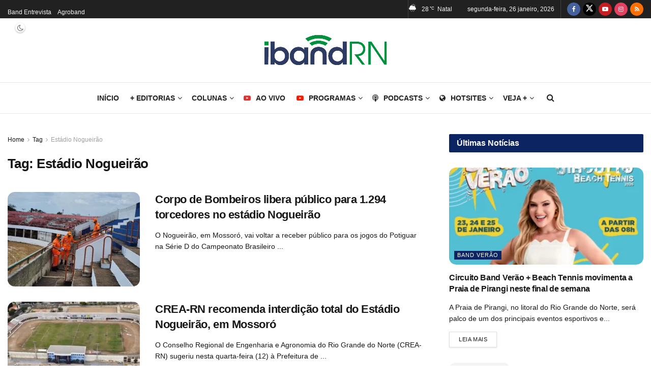

--- FILE ---
content_type: text/html; charset=UTF-8
request_url: https://ibandrn.com.br/palavra-chave/estadio-nogueirao/
body_size: 55355
content:
<!doctype html>
<!--[if lt IE 7]><html class="no-js lt-ie9 lt-ie8 lt-ie7" lang="pt-BR"> <![endif]-->
<!--[if IE 7]><html class="no-js lt-ie9 lt-ie8" lang="pt-BR"> <![endif]-->
<!--[if IE 8]><html class="no-js lt-ie9" lang="pt-BR"> <![endif]-->
<!--[if IE 9]><html class="no-js lt-ie10" lang="pt-BR"> <![endif]-->
<!--[if gt IE 8]><!--><html class="no-js" lang="pt-BR"> <!--<![endif]--><head><meta http-equiv="Content-Type" content="text/html; charset=UTF-8" /><meta name='viewport' content='width=device-width, initial-scale=1, user-scalable=yes' /><link rel="profile" href="https://gmpg.org/xfn/11" /><link rel="pingback" href="https://ibandrn.com.br/xmlrpc.php" /> <script data-cfasync="false" data-no-defer="1" data-no-minify="1" data-no-optimize="1">var ewww_webp_supported=!1;function check_webp_feature(A,e){var w;e=void 0!==e?e:function(){},ewww_webp_supported?e(ewww_webp_supported):((w=new Image).onload=function(){ewww_webp_supported=0<w.width&&0<w.height,e&&e(ewww_webp_supported)},w.onerror=function(){e&&e(!1)},w.src="data:image/webp;base64,"+{alpha:"UklGRkoAAABXRUJQVlA4WAoAAAAQAAAAAAAAAAAAQUxQSAwAAAARBxAR/Q9ERP8DAABWUDggGAAAABQBAJ0BKgEAAQAAAP4AAA3AAP7mtQAAAA=="}[A])}check_webp_feature("alpha");</script><script data-cfasync="false" data-no-defer="1" data-no-minify="1" data-no-optimize="1">var Arrive=function(c,w){"use strict";if(c.MutationObserver&&"undefined"!=typeof HTMLElement){var r,a=0,u=(r=HTMLElement.prototype.matches||HTMLElement.prototype.webkitMatchesSelector||HTMLElement.prototype.mozMatchesSelector||HTMLElement.prototype.msMatchesSelector,{matchesSelector:function(e,t){return e instanceof HTMLElement&&r.call(e,t)},addMethod:function(e,t,r){var a=e[t];e[t]=function(){return r.length==arguments.length?r.apply(this,arguments):"function"==typeof a?a.apply(this,arguments):void 0}},callCallbacks:function(e,t){t&&t.options.onceOnly&&1==t.firedElems.length&&(e=[e[0]]);for(var r,a=0;r=e[a];a++)r&&r.callback&&r.callback.call(r.elem,r.elem);t&&t.options.onceOnly&&1==t.firedElems.length&&t.me.unbindEventWithSelectorAndCallback.call(t.target,t.selector,t.callback)},checkChildNodesRecursively:function(e,t,r,a){for(var i,n=0;i=e[n];n++)r(i,t,a)&&a.push({callback:t.callback,elem:i}),0<i.childNodes.length&&u.checkChildNodesRecursively(i.childNodes,t,r,a)},mergeArrays:function(e,t){var r,a={};for(r in e)e.hasOwnProperty(r)&&(a[r]=e[r]);for(r in t)t.hasOwnProperty(r)&&(a[r]=t[r]);return a},toElementsArray:function(e){return e=void 0!==e&&("number"!=typeof e.length||e===c)?[e]:e}}),e=(l.prototype.addEvent=function(e,t,r,a){a={target:e,selector:t,options:r,callback:a,firedElems:[]};return this._beforeAdding&&this._beforeAdding(a),this._eventsBucket.push(a),a},l.prototype.removeEvent=function(e){for(var t,r=this._eventsBucket.length-1;t=this._eventsBucket[r];r--)e(t)&&(this._beforeRemoving&&this._beforeRemoving(t),(t=this._eventsBucket.splice(r,1))&&t.length&&(t[0].callback=null))},l.prototype.beforeAdding=function(e){this._beforeAdding=e},l.prototype.beforeRemoving=function(e){this._beforeRemoving=e},l),t=function(i,n){var o=new e,l=this,s={fireOnAttributesModification:!1};return o.beforeAdding(function(t){var e=t.target;e!==c.document&&e!==c||(e=document.getElementsByTagName("html")[0]);var r=new MutationObserver(function(e){n.call(this,e,t)}),a=i(t.options);r.observe(e,a),t.observer=r,t.me=l}),o.beforeRemoving(function(e){e.observer.disconnect()}),this.bindEvent=function(e,t,r){t=u.mergeArrays(s,t);for(var a=u.toElementsArray(this),i=0;i<a.length;i++)o.addEvent(a[i],e,t,r)},this.unbindEvent=function(){var r=u.toElementsArray(this);o.removeEvent(function(e){for(var t=0;t<r.length;t++)if(this===w||e.target===r[t])return!0;return!1})},this.unbindEventWithSelectorOrCallback=function(r){var a=u.toElementsArray(this),i=r,e="function"==typeof r?function(e){for(var t=0;t<a.length;t++)if((this===w||e.target===a[t])&&e.callback===i)return!0;return!1}:function(e){for(var t=0;t<a.length;t++)if((this===w||e.target===a[t])&&e.selector===r)return!0;return!1};o.removeEvent(e)},this.unbindEventWithSelectorAndCallback=function(r,a){var i=u.toElementsArray(this);o.removeEvent(function(e){for(var t=0;t<i.length;t++)if((this===w||e.target===i[t])&&e.selector===r&&e.callback===a)return!0;return!1})},this},i=new function(){var s={fireOnAttributesModification:!1,onceOnly:!1,existing:!1};function n(e,t,r){return!(!u.matchesSelector(e,t.selector)||(e._id===w&&(e._id=a++),-1!=t.firedElems.indexOf(e._id)))&&(t.firedElems.push(e._id),!0)}var c=(i=new t(function(e){var t={attributes:!1,childList:!0,subtree:!0};return e.fireOnAttributesModification&&(t.attributes=!0),t},function(e,i){e.forEach(function(e){var t=e.addedNodes,r=e.target,a=[];null!==t&&0<t.length?u.checkChildNodesRecursively(t,i,n,a):"attributes"===e.type&&n(r,i)&&a.push({callback:i.callback,elem:r}),u.callCallbacks(a,i)})})).bindEvent;return i.bindEvent=function(e,t,r){t=void 0===r?(r=t,s):u.mergeArrays(s,t);var a=u.toElementsArray(this);if(t.existing){for(var i=[],n=0;n<a.length;n++)for(var o=a[n].querySelectorAll(e),l=0;l<o.length;l++)i.push({callback:r,elem:o[l]});if(t.onceOnly&&i.length)return r.call(i[0].elem,i[0].elem);setTimeout(u.callCallbacks,1,i)}c.call(this,e,t,r)},i},o=new function(){var a={};function i(e,t){return u.matchesSelector(e,t.selector)}var n=(o=new t(function(){return{childList:!0,subtree:!0}},function(e,r){e.forEach(function(e){var t=e.removedNodes,e=[];null!==t&&0<t.length&&u.checkChildNodesRecursively(t,r,i,e),u.callCallbacks(e,r)})})).bindEvent;return o.bindEvent=function(e,t,r){t=void 0===r?(r=t,a):u.mergeArrays(a,t),n.call(this,e,t,r)},o};d(HTMLElement.prototype),d(NodeList.prototype),d(HTMLCollection.prototype),d(HTMLDocument.prototype),d(Window.prototype);var n={};return s(i,n,"unbindAllArrive"),s(o,n,"unbindAllLeave"),n}function l(){this._eventsBucket=[],this._beforeAdding=null,this._beforeRemoving=null}function s(e,t,r){u.addMethod(t,r,e.unbindEvent),u.addMethod(t,r,e.unbindEventWithSelectorOrCallback),u.addMethod(t,r,e.unbindEventWithSelectorAndCallback)}function d(e){e.arrive=i.bindEvent,s(i,e,"unbindArrive"),e.leave=o.bindEvent,s(o,e,"unbindLeave")}}(window,void 0),ewww_webp_supported=!1;function check_webp_feature(e,t){var r;ewww_webp_supported?t(ewww_webp_supported):((r=new Image).onload=function(){ewww_webp_supported=0<r.width&&0<r.height,t(ewww_webp_supported)},r.onerror=function(){t(!1)},r.src="data:image/webp;base64,"+{alpha:"UklGRkoAAABXRUJQVlA4WAoAAAAQAAAAAAAAAAAAQUxQSAwAAAARBxAR/Q9ERP8DAABWUDggGAAAABQBAJ0BKgEAAQAAAP4AAA3AAP7mtQAAAA==",animation:"UklGRlIAAABXRUJQVlA4WAoAAAASAAAAAAAAAAAAQU5JTQYAAAD/////AABBTk1GJgAAAAAAAAAAAAAAAAAAAGQAAABWUDhMDQAAAC8AAAAQBxAREYiI/gcA"}[e])}function ewwwLoadImages(e){if(e){for(var t=document.querySelectorAll(".batch-image img, .image-wrapper a, .ngg-pro-masonry-item a, .ngg-galleria-offscreen-seo-wrapper a"),r=0,a=t.length;r<a;r++)ewwwAttr(t[r],"data-src",t[r].getAttribute("data-webp")),ewwwAttr(t[r],"data-thumbnail",t[r].getAttribute("data-webp-thumbnail"));for(var i=document.querySelectorAll("div.woocommerce-product-gallery__image"),r=0,a=i.length;r<a;r++)ewwwAttr(i[r],"data-thumb",i[r].getAttribute("data-webp-thumb"))}for(var n=document.querySelectorAll("video"),r=0,a=n.length;r<a;r++)ewwwAttr(n[r],"poster",e?n[r].getAttribute("data-poster-webp"):n[r].getAttribute("data-poster-image"));for(var o,l=document.querySelectorAll("img.ewww_webp_lazy_load"),r=0,a=l.length;r<a;r++)e&&(ewwwAttr(l[r],"data-lazy-srcset",l[r].getAttribute("data-lazy-srcset-webp")),ewwwAttr(l[r],"data-srcset",l[r].getAttribute("data-srcset-webp")),ewwwAttr(l[r],"data-lazy-src",l[r].getAttribute("data-lazy-src-webp")),ewwwAttr(l[r],"data-src",l[r].getAttribute("data-src-webp")),ewwwAttr(l[r],"data-orig-file",l[r].getAttribute("data-webp-orig-file")),ewwwAttr(l[r],"data-medium-file",l[r].getAttribute("data-webp-medium-file")),ewwwAttr(l[r],"data-large-file",l[r].getAttribute("data-webp-large-file")),null!=(o=l[r].getAttribute("srcset"))&&!1!==o&&o.includes("R0lGOD")&&ewwwAttr(l[r],"src",l[r].getAttribute("data-lazy-src-webp"))),l[r].className=l[r].className.replace(/\bewww_webp_lazy_load\b/,"");for(var s=document.querySelectorAll(".ewww_webp"),r=0,a=s.length;r<a;r++)e?(ewwwAttr(s[r],"srcset",s[r].getAttribute("data-srcset-webp")),ewwwAttr(s[r],"src",s[r].getAttribute("data-src-webp")),ewwwAttr(s[r],"data-orig-file",s[r].getAttribute("data-webp-orig-file")),ewwwAttr(s[r],"data-medium-file",s[r].getAttribute("data-webp-medium-file")),ewwwAttr(s[r],"data-large-file",s[r].getAttribute("data-webp-large-file")),ewwwAttr(s[r],"data-large_image",s[r].getAttribute("data-webp-large_image")),ewwwAttr(s[r],"data-src",s[r].getAttribute("data-webp-src"))):(ewwwAttr(s[r],"srcset",s[r].getAttribute("data-srcset-img")),ewwwAttr(s[r],"src",s[r].getAttribute("data-src-img"))),s[r].className=s[r].className.replace(/\bewww_webp\b/,"ewww_webp_loaded");window.jQuery&&jQuery.fn.isotope&&jQuery.fn.imagesLoaded&&(jQuery(".fusion-posts-container-infinite").imagesLoaded(function(){jQuery(".fusion-posts-container-infinite").hasClass("isotope")&&jQuery(".fusion-posts-container-infinite").isotope()}),jQuery(".fusion-portfolio:not(.fusion-recent-works) .fusion-portfolio-wrapper").imagesLoaded(function(){jQuery(".fusion-portfolio:not(.fusion-recent-works) .fusion-portfolio-wrapper").isotope()}))}function ewwwWebPInit(e){ewwwLoadImages(e),ewwwNggLoadGalleries(e),document.arrive(".ewww_webp",function(){ewwwLoadImages(e)}),document.arrive(".ewww_webp_lazy_load",function(){ewwwLoadImages(e)}),document.arrive("videos",function(){ewwwLoadImages(e)}),"loading"==document.readyState?document.addEventListener("DOMContentLoaded",ewwwJSONParserInit):("undefined"!=typeof galleries&&ewwwNggParseGalleries(e),ewwwWooParseVariations(e))}function ewwwAttr(e,t,r){null!=r&&!1!==r&&e.setAttribute(t,r)}function ewwwJSONParserInit(){"undefined"!=typeof galleries&&check_webp_feature("alpha",ewwwNggParseGalleries),check_webp_feature("alpha",ewwwWooParseVariations)}function ewwwWooParseVariations(e){if(e)for(var t=document.querySelectorAll("form.variations_form"),r=0,a=t.length;r<a;r++){var i=t[r].getAttribute("data-product_variations"),n=!1;try{for(var o in i=JSON.parse(i))void 0!==i[o]&&void 0!==i[o].image&&(void 0!==i[o].image.src_webp&&(i[o].image.src=i[o].image.src_webp,n=!0),void 0!==i[o].image.srcset_webp&&(i[o].image.srcset=i[o].image.srcset_webp,n=!0),void 0!==i[o].image.full_src_webp&&(i[o].image.full_src=i[o].image.full_src_webp,n=!0),void 0!==i[o].image.gallery_thumbnail_src_webp&&(i[o].image.gallery_thumbnail_src=i[o].image.gallery_thumbnail_src_webp,n=!0),void 0!==i[o].image.thumb_src_webp&&(i[o].image.thumb_src=i[o].image.thumb_src_webp,n=!0));n&&ewwwAttr(t[r],"data-product_variations",JSON.stringify(i))}catch(e){}}}function ewwwNggParseGalleries(e){if(e)for(var t in galleries){var r=galleries[t];galleries[t].images_list=ewwwNggParseImageList(r.images_list)}}function ewwwNggLoadGalleries(e){e&&document.addEventListener("ngg.galleria.themeadded",function(e,t){window.ngg_galleria._create_backup=window.ngg_galleria.create,window.ngg_galleria.create=function(e,t){var r=$(e).data("id");return galleries["gallery_"+r].images_list=ewwwNggParseImageList(galleries["gallery_"+r].images_list),window.ngg_galleria._create_backup(e,t)}})}function ewwwNggParseImageList(e){for(var t in e){var r=e[t];if(void 0!==r["image-webp"]&&(e[t].image=r["image-webp"],delete e[t]["image-webp"]),void 0!==r["thumb-webp"]&&(e[t].thumb=r["thumb-webp"],delete e[t]["thumb-webp"]),void 0!==r.full_image_webp&&(e[t].full_image=r.full_image_webp,delete e[t].full_image_webp),void 0!==r.srcsets)for(var a in r.srcsets)nggSrcset=r.srcsets[a],void 0!==r.srcsets[a+"-webp"]&&(e[t].srcsets[a]=r.srcsets[a+"-webp"],delete e[t].srcsets[a+"-webp"]);if(void 0!==r.full_srcsets)for(var i in r.full_srcsets)nggFSrcset=r.full_srcsets[i],void 0!==r.full_srcsets[i+"-webp"]&&(e[t].full_srcsets[i]=r.full_srcsets[i+"-webp"],delete e[t].full_srcsets[i+"-webp"])}return e}check_webp_feature("alpha",ewwwWebPInit);</script><meta name='robots' content='index, follow, max-image-preview:large, max-snippet:-1, max-video-preview:-1' /><meta property="og:type" content="website"><meta property="og:title" content="Corpo de Bombeiros libera público para 1.294 torcedores no estádio Nogueirão"><meta property="og:site_name" content="IBandRN"><meta property="og:description" content="O Nogueirão, em Mossoró, vai voltar a receber público para os jogos do Potiguar na Série D do Campeonato Brasileiro"><meta property="og:url" content="https://ibandrn.com.br/palavra-chave/estadio-nogueirao"><meta property="og:locale" content="pt_BR"><meta property="og:image" content="https://ibandrn.com.br/wp-content/uploads/2023/07/IMG-20230720-WA0024.jpg"><meta property="og:image:height" content="1280"><meta property="og:image:width" content="960"><meta name="twitter:card" content="summary"><meta name="twitter:url" content="https://ibandrn.com.br/palavra-chave/estadio-nogueirao"><meta name="twitter:title" content="Corpo de Bombeiros libera público para 1.294 torcedores no estádio Nogueirão"><meta name="twitter:description" content="O Nogueirão, em Mossoró, vai voltar a receber público para os jogos do Potiguar na Série D do Campeonato Brasileiro"><meta name="twitter:image" content="https://ibandrn.com.br/wp-content/uploads/2023/07/IMG-20230720-WA0024.jpg"><meta name="twitter:image:width" content="960"><meta name="twitter:image:height" content="1280"><meta name="twitter:site" content="https://twitter.com/iband_rn"> <script type="8f6fccfb36d7f5d17e5f8c2c-text/javascript" src="[data-uri]" defer></script> <script type="8f6fccfb36d7f5d17e5f8c2c-text/javascript" src="[data-uri]" defer></script> <title>Tudo sobre a tag Estádio Nogueirão: acompanhe as últimas novidades</title><meta name="description" content="acompanhe as últimas novidades e tendências. Veja as publicações mais recentes e atualizadas sobre o(a) Estádio Nogueirão" /><link rel="canonical" href="https://ibandrn.com.br/palavra-chave/estadio-nogueirao/" /><meta property="og:locale" content="pt_BR" /><meta property="og:type" content="article" /><meta property="og:title" content="Tudo sobre a tag Estádio Nogueirão: acompanhe as últimas novidades" /><meta property="og:description" content="acompanhe as últimas novidades e tendências. Veja as publicações mais recentes e atualizadas sobre o(a) Estádio Nogueirão" /><meta property="og:url" content="https://ibandrn.com.br/palavra-chave/estadio-nogueirao/" /><meta property="og:site_name" content="IBandRN" /><meta name="twitter:card" content="summary_large_image" /><meta name="twitter:site" content="@iband_rn" /> <script type="application/ld+json" class="yoast-schema-graph">{"@context":"https://schema.org","@graph":[{"@type":"CollectionPage","@id":"https://ibandrn.com.br/palavra-chave/estadio-nogueirao/","url":"https://ibandrn.com.br/palavra-chave/estadio-nogueirao/","name":"Tudo sobre a tag Estádio Nogueirão: acompanhe as últimas novidades","isPartOf":{"@id":"https://ibandrn.com.br/#website"},"primaryImageOfPage":{"@id":"https://ibandrn.com.br/palavra-chave/estadio-nogueirao/#primaryimage"},"image":{"@id":"https://ibandrn.com.br/palavra-chave/estadio-nogueirao/#primaryimage"},"thumbnailUrl":"https://ibandrn.com.br/wp-content/uploads/2023/07/IMG-20230720-WA0024.jpg","description":"acompanhe as últimas novidades e tendências. Veja as publicações mais recentes e atualizadas sobre o(a) Estádio Nogueirão","breadcrumb":{"@id":"https://ibandrn.com.br/palavra-chave/estadio-nogueirao/#breadcrumb"},"inLanguage":"pt-BR"},{"@type":"ImageObject","inLanguage":"pt-BR","@id":"https://ibandrn.com.br/palavra-chave/estadio-nogueirao/#primaryimage","url":"https://ibandrn.com.br/wp-content/uploads/2023/07/IMG-20230720-WA0024.jpg","contentUrl":"https://ibandrn.com.br/wp-content/uploads/2023/07/IMG-20230720-WA0024.jpg","width":960,"height":1280,"caption":"Foto: CBM"},{"@type":"BreadcrumbList","@id":"https://ibandrn.com.br/palavra-chave/estadio-nogueirao/#breadcrumb","itemListElement":[{"@type":"ListItem","position":1,"name":"Início","item":"https://ibandrn.com.br/"},{"@type":"ListItem","position":2,"name":"Estádio Nogueirão"}]},{"@type":"WebSite","@id":"https://ibandrn.com.br/#website","url":"https://ibandrn.com.br/","name":"IBandRN","description":"O portal de notícias da TV BandRN - As notícias do Rio Grande do Norte, do Brasil e, do mundo, que chegam até você.","publisher":{"@id":"https://ibandrn.com.br/#organization"},"potentialAction":[{"@type":"SearchAction","target":{"@type":"EntryPoint","urlTemplate":"https://ibandrn.com.br/?s={search_term_string}"},"query-input":{"@type":"PropertyValueSpecification","valueRequired":true,"valueName":"search_term_string"}}],"inLanguage":"pt-BR"},{"@type":"Organization","@id":"https://ibandrn.com.br/#organization","name":"Novos Tempos S/A","url":"https://ibandrn.com.br/","logo":{"@type":"ImageObject","inLanguage":"pt-BR","@id":"https://ibandrn.com.br/#/schema/logo/image/","url":"https://ibandrn.com.br/wp-content/uploads/2024/02/band-lanca-streaming_3172.jpeg","contentUrl":"https://ibandrn.com.br/wp-content/uploads/2024/02/band-lanca-streaming_3172.jpeg","width":1280,"height":720,"caption":"Novos Tempos S/A"},"image":{"@id":"https://ibandrn.com.br/#/schema/logo/image/"},"sameAs":["https://www.facebook.com/bandnatal","https://x.com/iband_rn","https://www.instagram.com/band_rn/","https://www.youtube.com/@tvbandrn"]}]}</script> <link rel='dns-prefetch' href='//fonts.googleapis.com' /><link rel="alternate" type="application/rss+xml" title="Feed para IBandRN &raquo;" href="https://ibandrn.com.br/feed/" /><link rel="alternate" type="application/rss+xml" title="Feed de comentários para IBandRN &raquo;" href="https://ibandrn.com.br/comments/feed/" /><link rel="alternate" type="application/rss+xml" title="Feed de tag para IBandRN &raquo; Estádio Nogueirão" href="https://ibandrn.com.br/palavra-chave/estadio-nogueirao/feed/" /><link rel="alternate" type="application/rss+xml" title="Feed de IBandRN &raquo; Story" href="https://ibandrn.com.br/web-stories/feed/"><style id='wp-img-auto-sizes-contain-inline-css' type='text/css'>img:is([sizes=auto i],[sizes^="auto," i]){contain-intrinsic-size:3000px 1500px}
/*# sourceURL=wp-img-auto-sizes-contain-inline-css */</style><style id="litespeed-ccss">ul{box-sizing:border-box}:root{--wp-block-synced-color:#7a00df;--wp-block-synced-color--rgb:122,0,223;--wp-bound-block-color:var(--wp-block-synced-color);--wp-editor-canvas-background:#ddd;--wp-admin-theme-color:#007cba;--wp-admin-theme-color--rgb:0,124,186;--wp-admin-theme-color-darker-10:#006ba1;--wp-admin-theme-color-darker-10--rgb:0,107,160.5;--wp-admin-theme-color-darker-20:#005a87;--wp-admin-theme-color-darker-20--rgb:0,90,135;--wp-admin-border-width-focus:2px}:root{--wp--preset--font-size--normal:16px;--wp--preset--font-size--huge:42px}.screen-reader-text{border:0;clip-path:inset(50%);height:1px;margin:-1px;overflow:hidden;padding:0;position:absolute;width:1px;word-wrap:normal!important}:root{--wp--preset--aspect-ratio--square:1;--wp--preset--aspect-ratio--4-3:4/3;--wp--preset--aspect-ratio--3-4:3/4;--wp--preset--aspect-ratio--3-2:3/2;--wp--preset--aspect-ratio--2-3:2/3;--wp--preset--aspect-ratio--16-9:16/9;--wp--preset--aspect-ratio--9-16:9/16;--wp--preset--color--black:#000000;--wp--preset--color--cyan-bluish-gray:#abb8c3;--wp--preset--color--white:#ffffff;--wp--preset--color--pale-pink:#f78da7;--wp--preset--color--vivid-red:#cf2e2e;--wp--preset--color--luminous-vivid-orange:#ff6900;--wp--preset--color--luminous-vivid-amber:#fcb900;--wp--preset--color--light-green-cyan:#7bdcb5;--wp--preset--color--vivid-green-cyan:#00d084;--wp--preset--color--pale-cyan-blue:#8ed1fc;--wp--preset--color--vivid-cyan-blue:#0693e3;--wp--preset--color--vivid-purple:#9b51e0;--wp--preset--gradient--vivid-cyan-blue-to-vivid-purple:linear-gradient(135deg,rgb(6,147,227) 0%,rgb(155,81,224) 100%);--wp--preset--gradient--light-green-cyan-to-vivid-green-cyan:linear-gradient(135deg,rgb(122,220,180) 0%,rgb(0,208,130) 100%);--wp--preset--gradient--luminous-vivid-amber-to-luminous-vivid-orange:linear-gradient(135deg,rgb(252,185,0) 0%,rgb(255,105,0) 100%);--wp--preset--gradient--luminous-vivid-orange-to-vivid-red:linear-gradient(135deg,rgb(255,105,0) 0%,rgb(207,46,46) 100%);--wp--preset--gradient--very-light-gray-to-cyan-bluish-gray:linear-gradient(135deg,rgb(238,238,238) 0%,rgb(169,184,195) 100%);--wp--preset--gradient--cool-to-warm-spectrum:linear-gradient(135deg,rgb(74,234,220) 0%,rgb(151,120,209) 20%,rgb(207,42,186) 40%,rgb(238,44,130) 60%,rgb(251,105,98) 80%,rgb(254,248,76) 100%);--wp--preset--gradient--blush-light-purple:linear-gradient(135deg,rgb(255,206,236) 0%,rgb(152,150,240) 100%);--wp--preset--gradient--blush-bordeaux:linear-gradient(135deg,rgb(254,205,165) 0%,rgb(254,45,45) 50%,rgb(107,0,62) 100%);--wp--preset--gradient--luminous-dusk:linear-gradient(135deg,rgb(255,203,112) 0%,rgb(199,81,192) 50%,rgb(65,88,208) 100%);--wp--preset--gradient--pale-ocean:linear-gradient(135deg,rgb(255,245,203) 0%,rgb(182,227,212) 50%,rgb(51,167,181) 100%);--wp--preset--gradient--electric-grass:linear-gradient(135deg,rgb(202,248,128) 0%,rgb(113,206,126) 100%);--wp--preset--gradient--midnight:linear-gradient(135deg,rgb(2,3,129) 0%,rgb(40,116,252) 100%);--wp--preset--font-size--small:13px;--wp--preset--font-size--medium:20px;--wp--preset--font-size--large:36px;--wp--preset--font-size--x-large:42px;--wp--preset--spacing--20:0.44rem;--wp--preset--spacing--30:0.67rem;--wp--preset--spacing--40:1rem;--wp--preset--spacing--50:1.5rem;--wp--preset--spacing--60:2.25rem;--wp--preset--spacing--70:3.38rem;--wp--preset--spacing--80:5.06rem;--wp--preset--shadow--natural:6px 6px 9px rgba(0, 0, 0, 0.2);--wp--preset--shadow--deep:12px 12px 50px rgba(0, 0, 0, 0.4);--wp--preset--shadow--sharp:6px 6px 0px rgba(0, 0, 0, 0.2);--wp--preset--shadow--outlined:6px 6px 0px -3px rgb(255, 255, 255), 6px 6px rgb(0, 0, 0);--wp--preset--shadow--crisp:6px 6px 0px rgb(0, 0, 0)}.screen-reader-text{height:1px;margin:-1px;overflow:hidden;padding:0;position:absolute;top:-10000em;width:1px;clip:rect(0,0,0,0);border:0}:root{--page-title-display:block}@media (prefers-reduced-motion:no-preference){html{scroll-behavior:smooth}}.fa{display:inline-block;font:normal normal normal 14px/1 FontAwesome;font-size:inherit;text-rendering:auto;-webkit-font-smoothing:antialiased;-moz-osx-font-smoothing:grayscale}.fa-search:before{content:""}.fa-close:before{content:""}.fa-clock-o:before{content:""}.fa-twitter:before{content:""}.fa-facebook:before{content:""}.fa-rss:before{content:""}.fa-globe:before{content:""}.fa-bars:before{content:""}.fa-angle-right:before{content:""}.fa-angle-up:before{content:""}.fa-youtube-play:before{content:""}.fa-instagram:before{content:""}.fa-facebook-official:before{content:""}.fa-podcast:before{content:""}[class*=" jegicon-"]:before,[class^=jegicon-]:before{font-family:jegicon!important;font-style:normal!important;font-weight:400!important;font-variant:normal!important;text-transform:none!important;speak:none;line-height:1;-webkit-font-smoothing:antialiased;-moz-osx-font-smoothing:grayscale}.jegicon-rainy-day-sm:before{content:"q"}.jegicon-cloudy-sm:before{content:"z"}.jegicon-cross:before{content:"d"}button::-moz-focus-inner{padding:0;border:0}a,article,body,div,form,h1,h3,html,i,img,label,li,p,section,span,strong,ul{margin:0;padding:0;border:0;font-size:100%;font:inherit;vertical-align:baseline}article,section{display:block}body{line-height:1}ul{list-style:none}body{color:#53585c;background:#fff;font-family:"Helvetica Neue",Helvetica,Roboto,Arial,sans-serif;font-size:14px;line-height:1.6em;-webkit-font-smoothing:antialiased;-moz-osx-font-smoothing:grayscale;overflow-anchor:none}body,html{height:100%;margin:0}::-webkit-selection{background:#fde69a;color:#212121;text-shadow:none}a{color:#f70d28;text-decoration:none}img{vertical-align:middle}img{max-width:100%;-ms-interpolation-mode:bicubic;height:auto}textarea{resize:vertical}button,input,label,textarea{font:inherit}[class*=jeg_] .fa{font-family:FontAwesome}.container:after,.jeg_block_heading:after,.jeg_popup_content::after,.jeg_postblock:after,.row:after{content:"";display:table;clear:both}.screen-reader-text{clip:rect(1px,1px,1px,1px);height:1px;overflow:hidden;position:absolute!important;width:1px;word-wrap:normal!important}h1,h3{color:#212121;text-rendering:optimizeLegibility}h1{font-size:2.25em;margin:.67em 0 .5em;line-height:1.25;letter-spacing:-.02em}h3{font-size:1.563em;margin:1em 0 .5em;line-height:1.4}strong{font-weight:700}i{font-style:italic}p{margin:0 0 1.75em;text-rendering:optimizeLegibility}@media (max-width:767px){.container{width:98%;width:calc(100% - 10px)}}@media (max-width:479px){.container{width:100%}}@media (min-width:768px){.container{max-width:750px}}@media (min-width:992px){.container{max-width:970px}}@media (min-width:1200px){.container{max-width:1170px}}.container{padding-right:15px;padding-left:15px;margin-right:auto;margin-left:auto}.row{margin-right:-15px;margin-left:-15px}.col-md-4,.col-md-8{position:relative;min-height:1px;padding-right:15px;padding-left:15px}@media (min-width:992px){.col-md-4,.col-md-8{float:left}.col-md-8{width:66.66666667%}.col-md-4{width:33.33333333%}}*{-webkit-box-sizing:border-box;-moz-box-sizing:border-box;box-sizing:border-box}:after,:before{-webkit-box-sizing:border-box;-moz-box-sizing:border-box;box-sizing:border-box}.jeg_viewport{position:relative}.jeg_container{width:auto;margin:0 auto;padding:0}.jeg_content{background:#fff}.jeg_content{padding:30px 0 40px}.jeg_sidebar{padding-left:30px}.theiaStickySidebar{-webkit-backface-visibility:hidden}.post-ajax-overlay{position:absolute;top:0;left:0;right:0;bottom:0;background:#f5f5f5;display:none;z-index:5}.post-ajax-overlay .jnews_preloader_circle_outer{position:fixed;width:100%;top:50%;left:0;margin-left:170px}.post-ajax-overlay .jeg_preloader.dot{position:fixed;top:50%;margin-top:40px;margin-left:170px;left:50%}.post-ajax-overlay .jeg_preloader.square{position:fixed;top:50%;margin-top:0;left:50%;margin-left:170px}input:not([type=submit]),textarea{display:inline-block;background:#fff;border:1px solid #e0e0e0;border-radius:0;padding:7px 14px;height:40px;outline:0;font-size:14px;font-weight:300;margin:0;width:100%;max-width:100%;box-shadow:none}input[type=checkbox]{width:auto;height:auto;line-height:inherit;display:inline}textarea{min-height:60px;height:auto}.btn{border:none;border-radius:0;background:#f70d28;color:#fff;padding:0 20px;line-height:40px;height:40px;display:inline-block;text-transform:uppercase;font-size:13px;font-weight:700;letter-spacing:1px;outline:0;-webkit-appearance:none}.jeg_header{position:relative}.jeg_header .container{height:100%}.jeg_nav_row{position:relative;-js-display:flex;display:-webkit-flex;display:-ms-flexbox;display:flex;-webkit-flex-flow:row nowrap;-ms-flex-flow:row nowrap;flex-flow:row nowrap;-webkit-align-items:center;-ms-flex-align:center;align-items:center;-webkit-justify-content:space-between;-ms-flex-pack:justify;justify-content:space-between;height:100%}.jeg_nav_grow{-webkit-box-flex:1;-ms-flex:1;flex:1}.jeg_nav_normal{-webkit-box-flex:0 0 auto;-ms-flex:0 0 auto;flex:0 0 auto}.item_wrap{width:100%;display:inline-block;display:-webkit-flex;display:-ms-flexbox;display:flex;-webkit-flex-flow:row wrap;-ms-flex-flow:row wrap;flex-flow:row wrap;-webkit-align-items:center;-ms-flex-align:center;align-items:center}.jeg_nav_left{margin-right:auto}.jeg_nav_right{margin-left:auto}.jeg_nav_center{margin:0 auto}.jeg_nav_alignleft{justify-content:flex-start}.jeg_nav_alignright{justify-content:flex-end}.jeg_nav_aligncenter{justify-content:center}.jeg_topbar{font-size:12px;color:#757575;position:relative;z-index:11;background:#f5f5f5;border-bottom:1px solid #e0e0e0;-webkit-font-smoothing:auto;-moz-osx-font-smoothing:auto}.jeg_topbar .jeg_nav_item{padding:0 12px;border-right:1px solid #e0e0e0}.jeg_topbar.dark{background:#212121;color:#f5f5f5;border-bottom-width:0}.jeg_topbar.dark,.jeg_topbar.dark .jeg_nav_item{border-color:rgb(255 255 255/.15)}.jeg_topbar .jeg_nav_item:last-child{border-right-width:0}.jeg_topbar .jeg_nav_row{height:34px;line-height:34px}.jeg_midbar{background-color:#fff;height:140px;position:relative;z-index:10;border-bottom:0 solid #e8e8e8}.jeg_midbar .jeg_nav_item{padding:0 14px}.jeg_navbar{background:#fff;position:relative;border-top:0 solid #e8e8e8;border-bottom:1px solid #e8e8e8;line-height:50px;z-index:9;-webkit-box-sizing:content-box;box-sizing:content-box}.jeg_navbar:first-child{z-index:10}.jeg_navbar .jeg_nav_item{padding:0 14px}.jeg_nav_item:first-child{padding-left:0}.jeg_nav_item:last-child{padding-right:0}.jeg_featured{margin-bottom:30px}.jeg_logo{position:relative}.site-title{margin:0;padding:0;line-height:1;font-size:60px;letter-spacing:-.02em}.jeg_mobile_logo .site-title{font-size:34px}.site-title a{display:block;color:#212121}.jeg_logo img{height:auto;image-rendering:optimizeQuality;display:block}.btn .fa{margin-right:2px;font-size:14px}.jeg_navbar .btn{height:36px;line-height:36px;font-size:12px;font-weight:500;padding:0 16px}.jeg_topbar .socials_widget a{margin:0 5px 0 0}.jeg_topbar .socials_widget a .fa{width:26px;line-height:26px}.jeg_topbar .socials_widget a .jeg-icon{width:26px;line-height:26px}.jeg_search_wrapper{position:relative}.jeg_search_wrapper .jeg_search_form{display:block;position:relative;line-height:normal;min-width:60%}.jeg_search_toggle{color:#212121;display:block;text-align:center}.jeg_navbar .jeg_search_toggle{font-size:16px;min-width:15px}.jeg_search_wrapper .jeg_search_input{width:100%;vertical-align:middle;height:40px;padding:.5em 30px .5em 14px}.jeg_search_wrapper .jeg_search_button{color:#212121;background:0 0;border:0;font-size:14px;outline:0;position:absolute;height:auto;min-height:unset;line-height:normal;top:0;bottom:0;right:0;padding:0 10px}.jeg_navbar .jeg_search_wrapper .jeg_search_input{height:36px}.jeg_search_no_expand .jeg_search_toggle{display:none}.jeg_search_no_expand.rounded .jeg_search_input{border-radius:4px}.jeg_search_popup_expand .jeg_search_form{display:block;opacity:0;visibility:hidden;position:absolute;top:100%;right:-4px;text-align:center;width:325px;background:#fff;border:1px solid #eee;padding:0;height:0;z-index:12;-webkit-box-shadow:0 1px 4px rgb(0 0 0/.09);box-shadow:0 1px 4px rgb(0 0 0/.09)}.jeg_search_popup_expand .jeg_search_form:before{border-color:#fff0 #fff0 #fff;border-style:solid;border-width:0 8px 8px;content:"";right:16px;position:absolute;top:-8px;z-index:98}.jeg_search_popup_expand .jeg_search_form:after{border-color:#fff0 #fff0 #eaeaea;border-style:solid;border-width:0 9px 9px;content:"";right:15px;position:absolute;top:-9px;z-index:97}.jeg_search_popup_expand .jeg_search_input{width:100%;-webkit-box-shadow:inset 0 0 15px 0 rgb(0 0 0/.08);box-shadow:inset 0 0 15px 0 rgb(0 0 0/.08)}.jeg_search_popup_expand .jeg_search_button{color:#888;position:absolute;top:0;bottom:0;right:20px}.jeg_navbar:not(.jeg_navbar_boxed):not(.jeg_navbar_menuborder) .jeg_search_popup_expand:last-child .jeg_search_form,.jeg_navbar:not(.jeg_navbar_boxed):not(.jeg_navbar_menuborder) .jeg_search_popup_expand:last-child .jeg_search_result{right:-17px}.jeg_nav_center .jeg_search_popup_expand .jeg_search_form,.jeg_nav_center .jeg_search_popup_expand .jeg_search_form:after,.jeg_nav_center .jeg_search_popup_expand .jeg_search_form:before{right:50%!important;-webkit-transform:translateX(50%);transform:translateX(50%)}.jeg_search_hide{display:none}.jeg_search_result{opacity:0;visibility:hidden;position:absolute;top:100%;right:-4px;width:325px;background:#fff;border:1px solid #eee;padding:0;height:0;line-height:1;z-index:9;-webkit-box-shadow:0 1px 4px rgb(0 0 0/.09);box-shadow:0 1px 4px rgb(0 0 0/.09)}.jeg_header .jeg_search_result{z-index:10}.jeg_search_no_expand .jeg_search_result{margin-top:0;opacity:1;visibility:visible;height:auto;min-width:100%;right:0}.jeg_search_result.with_result .search-all-button{overflow:hidden}.jeg_search_result .search-link{display:none;text-align:center;font-size:12px;padding:12px 15px;border-top:1px solid #eee}.jeg_search_result .search-link .fa{margin-right:5px}.jeg_search_result.with_result .search-all-button{display:block}.jeg_menu>li{position:relative;float:left;text-align:left;padding-right:1.2em}.jeg_menu>li:last-child{padding-right:0}.jeg_topbar .jeg_menu>li>a{color:inherit}.jeg_menu li li{position:relative;line-height:20px}.jeg_menu li>ul{background:#fff;position:absolute;display:none;top:100%;left:0;min-width:15em;text-align:left;z-index:11;white-space:nowrap;-webkit-box-shadow:0 0 2px rgb(0 0 0/.1),0 20px 40px rgb(0 0 0/.18);box-shadow:0 0 2px rgb(0 0 0/.1),0 20px 40px rgb(0 0 0/.18)}.jeg_menu li>ul li a{padding:8px 16px;font-size:13px;color:#7b7b7b;border-bottom:1px solid #eee}.jeg_menu li>ul>li:last-child>a{border-bottom:0}.jeg_menu a{display:block;position:relative}.jeg_main_menu>li{margin:0;padding:0;list-style:none;float:left}.jeg_main_menu>li>a{color:#212121;display:block;position:relative;padding:0 16px;margin:0 0;font-size:1em;font-weight:700;line-height:50px;text-transform:uppercase;white-space:nowrap}.jeg_menu_style_1>li{padding-right:22px;line-height:50px}.jeg_menu_style_1>li:last-child{padding-right:0}.jeg_menu_style_1>li>a{display:inline-block;padding:6px 0;margin:0 0;line-height:normal}.jeg_menu_style_1>li>a:before{content:"";position:absolute;bottom:0;width:0;height:2px;background:#f70d28;opacity:0}.jeg_navbar_mobile_wrapper,.jeg_navbar_mobile_wrapper .sticky_blankspace{display:none}.jeg_stickybar{position:fixed;width:100%;top:0;left:auto;width:100%;z-index:9997;margin:0 auto;opacity:0;visibility:hidden}.jeg_topbar .jeg_menu>li{padding-right:12px}.jeg_topbar .jeg_menu>li:last-child{padding-right:0}.jeg_topbar,.jeg_topbar.dark{border-top-style:solid}.jeg_menu_icon_enable .jeg_font_menu{height:1em}.jeg_menu_icon_enable .jeg_font_menu{margin-right:10px}.module-preloader,.newsfeed_preloader{position:absolute;top:0;bottom:0;left:0;right:0;margin:auto;width:16px;height:16px}.jeg_preloader span{height:16px;width:16px;background-color:#999;-webkit-animation:jeg_preloader_bounce 1.4s infinite ease-in-out both;animation:jeg_preloader_bounce 1.4s infinite ease-in-out both;position:absolute;top:0;border-radius:100%}.jeg_preloader span:first-of-type{left:-22px;-webkit-animation-delay:-.32s;animation-delay:-.32s}.jeg_preloader span:nth-of-type(2){-webkit-animation-delay:-.16s;animation-delay:-.16s}.jeg_preloader span:last-of-type{left:22px}@-webkit-keyframes jeg_preloader_bounce{0%,100%,80%{-webkit-transform:scale(0);opacity:0}40%{-webkit-transform:scale(1);opacity:1}}@keyframes jeg_preloader_bounce{0%,100%,80%{-webkit-transform:scale(0);transform:scale(0);opacity:0}40%{-webkit-transform:scale(1);transform:scale(1);opacity:1}}.jeg_navbar_mobile{display:none;position:relative;background:#fff;box-shadow:0 2px 6px rgb(0 0 0/.1);top:0;transform:translate3d(0,0,0)}.jeg_navbar_mobile .container{width:100%;height:100%}.jeg_mobile_bottombar{border-style:solid}.jeg_mobile_bottombar{height:60px;line-height:60px}.jeg_mobile_bottombar .jeg_nav_item{padding:0 10px}.jeg_navbar_mobile .jeg_nav_left .jeg_nav_item:first-child{padding-left:0}.jeg_navbar_mobile .jeg_nav_right .jeg_nav_item:last-child{padding-right:0}.jeg_navbar_mobile .jeg_search_toggle,.jeg_navbar_mobile .toggle_btn{color:#212121;font-size:22px;display:block}.jeg_mobile_logo a{display:block}.jeg_mobile_logo img{width:auto;max-height:40px;display:block}.jeg_navbar_mobile .jeg_search_wrapper{position:static}.jeg_navbar_mobile .jeg_search_popup_expand{float:none}.jeg_navbar_mobile .jeg_search_popup_expand .jeg_search_form:after,.jeg_navbar_mobile .jeg_search_popup_expand .jeg_search_form:before{display:none!important}.jeg_navbar_mobile .jeg_search_popup_expand .jeg_search_form{width:auto;border-left:0;border-right:0;left:-15px!important;right:-15px!important;padding:20px;-webkit-transform:none;transform:none}.jeg_navbar_mobile .jeg_search_popup_expand .jeg_search_result{margin-top:84px;width:auto;left:-15px!important;right:-15px!important;border:0}.jeg_navbar_mobile .jeg_search_form .jeg_search_button{font-size:18px}.jeg_navbar_mobile .jeg_search_wrapper .jeg_search_input{font-size:18px;padding:.5em 40px .5em 15px;height:42px}.jeg_mobile_wrapper .jeg_search_no_expand .jeg_search_input{box-shadow:inset 0 2px 2px rgb(0 0 0/.05)}.jeg_mobile_wrapper .jeg_search_result{width:100%;border-left:0;border-right:0;right:0}.jeg_bg_overlay{content:"";display:block;position:fixed;width:100%;top:0;bottom:0;background:#000;background:-webkit-linear-gradient(to bottom,#000,#434343);background:linear-gradient(to bottom,#000,#434343);opacity:0;z-index:9998;visibility:hidden}.jeg_mobile_wrapper{opacity:0;display:block;position:fixed;top:0;left:0;background:#fff;width:320px;height:100%;overflow-x:hidden;overflow-y:auto;z-index:9999;-webkit-transform:translate3d(-100%,0,0);transform:translate3d(-100%,0,0)}.jeg_menu_close{position:fixed;top:15px;right:15px;padding:0;font-size:16px;color:#fff;opacity:0;visibility:hidden;-webkit-transform:rotate(-90deg);transform:rotate(-90deg);z-index:9999}@media only screen and (min-width:1023px){.jeg_menu_close{font-size:20px;padding:20px}}.jeg_mobile_wrapper .nav_wrap{min-height:100%;display:flex;flex-direction:column;position:relative}.jeg_mobile_wrapper .nav_wrap:before{content:"";position:absolute;top:0;left:0;right:0;bottom:0;min-height:100%;z-index:-1}.jeg_mobile_wrapper .item_main{flex:1}.jeg_aside_item{display:block;padding:20px;border-bottom:1px solid #eee}.jeg_aside_item:last-child{border-bottom:0}.jeg_aside_item:after{content:"";display:table;clear:both}.jeg_navbar_mobile_wrapper{position:relative;z-index:9}.jeg_mobile_menu li a{color:#212121;margin-bottom:15px;display:block;font-size:18px;line-height:1.444em;font-weight:700;position:relative}.jeg_mobile_menu ul{padding-bottom:10px}.jeg_mobile_menu ul li a{color:#757575;font-size:15px;font-weight:400;margin-bottom:12px;padding-bottom:5px;border-bottom:1px solid #eee}.module-overlay{width:100%;height:100%;position:absolute;top:0;left:0;background:rgb(255 255 255/.9);display:none;z-index:5}.module-preloader{position:absolute;top:0;bottom:0;left:0;right:0;margin:auto;width:16px;height:16px}.jeg_block_heading{position:relative;margin-bottom:30px}.jeg_block_title{color:#212121;font-size:16px;font-weight:700;margin:0;line-height:normal;float:left}.jeg_block_title span{display:inline-block;height:36px;line-height:36px;padding:0 15px;white-space:nowrap}.jeg_block_heading_3{background:#f70d28;border-radius:2px}.jeg_block_heading_3 .jeg_block_title span{color:#fff}.jeg_pl_lg_1{margin-bottom:30px}.jeg_pl_lg_1 .jeg_post_title{font-size:20px;font-weight:700;line-height:1.4em;margin:15px 0 5px}.jeg_pl_sm{margin-bottom:25px;overflow:hidden}.jeg_pl_sm .jeg_post_title{font-size:15px;font-weight:700;line-height:1.4em;margin:0 0 5px;letter-spacing:normal}.jeg_pl_sm .jeg_thumb{width:120px;float:left}.jeg_pl_sm .jeg_postblock_content{margin-left:120px;padding-left:15px}.jeg_postblock{margin-bottom:20px;position:relative}.jeg_post_title{letter-spacing:-.02em}.jeg_post_title a{color:#212121}.jeg_post_excerpt{font-size:14px;line-height:1.6;margin-top:1em}.jeg_post_excerpt p{margin-bottom:1em}.jeg_post_excerpt p:last-of-type{margin-bottom:0}.jeg_post_meta{font-size:11px;text-transform:uppercase;color:#a0a0a0}.jeg_post_category{margin-bottom:5px;text-rendering:auto;-webkit-font-smoothing:auto;-moz-osx-font-smoothing:auto}.jeg_post_category a{display:inline-block;font-size:12px;text-transform:uppercase;letter-spacing:1px;margin-right:10px}.jeg_post_category a:last-child{margin-right:0}.jeg_post_meta a{color:inherit;font-weight:700}.jeg_meta_date a{font-weight:400}.jeg_meta_author a{color:#f70d28}.jeg_post_meta .fa{color:#2e9fff}.jeg_post_meta>div{display:inline-block}.jeg_post_meta>div:not(:last-of-type){margin-right:1em}.jeg_readmore{color:#53585c;display:inline-block;text-transform:uppercase;letter-spacing:.05em;font-size:11px;margin-top:15px;padding:6px 18px;border:1px solid #e0e0e0;-webkit-box-shadow:0 1px 3px rgb(0 0 0/.1);box-shadow:0 1px 3px rgb(0 0 0/.1);text-rendering:auto;-webkit-font-smoothing:auto;-moz-osx-font-smoothing:auto;white-space:nowrap}.jeg_thumb{position:relative;overflow:hidden;z-index:0}.thumbnail-container{display:block;position:relative;height:0;overflow:hidden;z-index:0;background:#f7f7f7;background-position:50%;background-size:cover}.thumbnail-container>img{position:absolute;top:0;bottom:0;left:0;width:100%;min-height:100%;color:#a0a0a0;z-index:-1}.size-500{padding-bottom:50%}.size-715{padding-bottom:71.5%}.size-1000{padding-bottom:100%}.thumbnail-container:after{content:"";opacity:1;background:#f7f7f7 url(/wp-content/themes/jnews/assets/img/preloader.gif);background-position:center;background-size:cover;position:absolute;height:100%;top:0;left:0;right:0;bottom:0;z-index:-2}.jeg_thumb .jeg_post_category{position:absolute;z-index:3;bottom:10px;left:10px;margin:0;line-height:1}.jeg_thumb .jeg_post_category a{display:inline-block;font-size:11px;color:#fff;margin-right:5px;padding:3px 6px;background:#f70d28;text-transform:uppercase;letter-spacing:1px}.jeg_post_category span{display:inline-block;line-height:1}.navigation_overlay{position:relative;height:48px;display:none}.jeg_ad{text-align:center}.jnews_header_bottom_ads,.jnews_header_top_ads{position:relative;background:#f5f5f5;z-index:8}.jnews_article_top_ads>.ads-wrapper>*{padding-bottom:30px}.widget{margin-bottom:40px}.socials_widget a{display:inline-block;margin:0 10px 10px 0;text-decoration:none!important}.socials_widget a .fa{font-size:1em;display:inline-block;width:38px;line-height:36px;white-space:nowrap;color:#fff;text-align:center}.socials_widget .fa{font-size:16px}.socials_widget span{display:inline-block;margin-left:.5em}.socials_widget.circle a .fa{border-radius:100%}.socials_widget a:last-child{margin-right:0}.socials_widget a .jeg-icon{display:inline-block;width:38px;line-height:36px;white-space:nowrap;text-align:center}.socials_widget .jeg-icon svg{height:16px;position:relative;top:2px;fill:#fff}.socials_widget span{display:inline-block;margin-left:.5em}.socials_widget.circle a .jeg-icon{border-radius:100%}.socials_widget a:last-child{margin-right:0}.jeg_social_icon_block.socials_widget a .jeg-icon svg{height:16px}.socials_widget .jeg-icon{margin:0}.socials_widget .jeg_rss .fa{background:#ff6f00}.socials_widget .jeg_facebook .fa{background:#45629f}.socials_widget .jeg_twitter .fa{background:#000}.socials_widget .jeg_instagram .fa{background:#e4405f}.socials_widget .jeg_youtube .fa{background:#c61d23}.fa-twitter:before{content:none!important}.jeg_breadcrumbs{margin-bottom:20px}.jeg_singlepage .jeg_breadcrumbs{margin:-10px auto 20px}#breadcrumbs{font-size:12px;margin:0;color:#a0a0a0}#breadcrumbs a{color:#53585c}#breadcrumbs .fa{padding:0 3px}#breadcrumbs .breadcrumb_last_link a{color:#a0a0a0}.jeg_share_button{margin-bottom:30px}.jeg_share_button .fa{font-size:18px;color:#fff;line-height:inherit}.jeg_share_button .jeg_btn-facebook{background:#45629f}.jeg_share_button .jeg_btn-twitter{background:#000;fill:#fff}.jeg_share_button svg{position:relative;top:2px}.jeg_share_button .jeg_btn-twitter .fa{width:38px}.jscroll-to-top{position:fixed;right:30px;bottom:30px;-webkit-backface-visibility:hidden;visibility:hidden;opacity:0;-webkit-transform:translate3d(0,30px,0);-ms-transform:translate3d(0,30px,0);transform:translate3d(0,30px,0);z-index:11}.jscroll-to-top>a{color:#a0a0a0;font-size:30px;display:block;width:46px;border-radius:5px;height:46px;line-height:44px;background:rgb(180 180 180/.15);border:1px solid rgb(0 0 0/.11);-webkit-box-shadow:inset 0 0 0 1px rgb(255 255 255/.1),0 2px 6px rgb(0 0 0/.1);box-shadow:inset 0 0 0 1px rgb(255 255 255/.1),0 2px 6px rgb(0 0 0/.1);text-align:center;opacity:.8}@media only screen and (max-width:1024px){.jscroll-to-top{bottom:50px}}.jeg_social_icon_block a{margin-bottom:0!important}.jnews-cookie-law-policy{display:none;position:fixed;z-index:999;text-align:center;width:100%;background:#fff;padding:10px;bottom:0;-webkit-box-shadow:0 0 1px rgb(0 0 0/.2),0 2px 20px rgb(0 0 0/.15);box-shadow:0 0 1px rgb(0 0 0/.2),0 2px 20px rgb(0 0 0/.15)}.jnews-cookie-law-policy .btn-cookie{margin-left:10px;border-radius:2px;height:30px;line-height:30px;text-transform:none}.preloader_type .jeg_preloader{display:none}.preloader_type{width:100%;height:100%;position:relative}.preloader_type.preloader_dot .jeg_preloader.dot{display:block}.jnews_preloader_circle_outer{position:absolute;width:100%;top:50%;margin-top:-30px}.jnews_preloader_circle_inner{margin:0 auto;font-size:15px;position:relative;text-indent:-9999em;border-top:.4em solid rgb(0 0 0/.2);border-right:.4em solid rgb(0 0 0/.2);border-bottom:.4em solid rgb(0 0 0/.2);border-left:.4em solid rgb(0 0 0/.6);-webkit-transform:translateZ(0);-ms-transform:translateZ(0);transform:translateZ(0);-webkit-animation:spincircle .9s infinite linear;animation:spincircle .9s infinite linear}.jnews_preloader_circle_inner,.jnews_preloader_circle_inner::after{border-radius:50%;width:60px;height:60px}@-webkit-keyframes spincircle{0%{-webkit-transform:rotate(0);transform:rotate(0)}100%{-webkit-transform:rotate(360deg);transform:rotate(360deg)}}@keyframes spincircle{0%{-webkit-transform:rotate(0);transform:rotate(0)}100%{-webkit-transform:rotate(360deg);transform:rotate(360deg)}}.jeg_square{display:inline-block;width:30px;height:30px;position:relative;border:4px solid #555;top:50%;animation:jeg_square 2s infinite ease}.jeg_square_inner{vertical-align:top;display:inline-block;width:100%;background-color:#555;animation:jeg_square_inner 2s infinite ease-in}@-webkit-keyframes jeg_square{0%{-webkit-transform:rotate(0);transform:rotate(0)}25%{-webkit-transform:rotate(180deg);transform:rotate(180deg)}50%{-webkit-transform:rotate(180deg);transform:rotate(180deg)}75%{-webkit-transform:rotate(360deg);transform:rotate(360deg)}100%{-webkit-transform:rotate(360deg);transform:rotate(360deg)}}@keyframes jeg_square{0%{-webkit-transform:rotate(0);transform:rotate(0)}25%{-webkit-transform:rotate(180deg);transform:rotate(180deg)}50%{-webkit-transform:rotate(180deg);transform:rotate(180deg)}75%{-webkit-transform:rotate(360deg);transform:rotate(360deg)}100%{-webkit-transform:rotate(360deg);transform:rotate(360deg)}}@-webkit-keyframes jeg_square_inner{0%{height:0%}25%{height:0%}50%{height:100%}75%{height:100%}100%{height:0%}}@keyframes jeg_square_inner{0%{height:0%}25%{height:0%}50%{height:100%}75%{height:100%}100%{height:0%}}.dark_mode_switch{position:relative;display:block;width:45px;height:25px}.dark_mode_switch input{opacity:0;width:0;height:0}.slider{position:absolute;top:0;left:0;right:0;bottom:0;background-color:rgb(0 0 0/.1)}.slider:before{color:#666;background-color:#fff;font-family:FontAwesome;font-size:14px!important;position:absolute;content:"";height:19px;line-height:20px;width:19px;text-align:center;left:3px;bottom:3px;box-shadow:0 1px 3px rgb(0 0 0/.3)}.jeg_topbar.dark .slider{background-color:rgb(255 255 255/.3)}.slider.round{border-radius:25px}.slider.round:before{border-radius:50%}.jeg_menu.jeg_main_menu>.menu-item-has-children>a::after{content:"";display:inline-block;margin-left:5px;margin-right:-3px;font:normal normal normal 12px/1 FontAwesome;font-size:inherit;text-rendering:auto;-webkit-font-smoothing:antialiased;-moz-osx-font-smoothing:grayscale}.entry-header .jeg_post_title{color:#212121;font-weight:700;font-size:3em;line-height:1.15;margin:0 0 .4em;letter-spacing:-.04em}.entry-header{margin:0 0 30px}.entry-header .jeg_meta_container{position:relative}.entry-header .jeg_post_meta{font-size:13px;color:#a0a0a0;text-transform:none;display:block}.entry-header .jeg_post_meta_1{display:-webkit-box;display:-moz-box;display:-ms-flexbox;display:-webkit-flex;display:flex;-ms-align-items:center;align-items:center;align-content:flex-start}.entry-header .jeg_meta_author+.jeg_meta_date:before{content:"—";margin-right:10px}.entry-header .meta_right{text-align:right;flex:1 0 auto;margin-left:auto}.entry-header .meta_left>div{display:inline-block}.entry-header .meta_left>div:not(:last-of-type){margin-right:6px}.entry-content .content-inner.jeg_link_underline a{text-decoration:underline}.entry-content .content-inner.jeg_link_underline .jnews_inline_related_post a{text-decoration:none}.jeg_popup_post{display:block;position:fixed;background:#fff;width:300px;bottom:150px;right:15px;z-index:4;border-radius:3px;-webkit-box-shadow:0 0 1px rgb(0 0 0/.2),0 2px 20px rgb(0 0 0/.15);box-shadow:0 0 1px rgb(0 0 0/.2),0 2px 20px rgb(0 0 0/.15);padding:5px 20px 15px 15px;opacity:0;visibility:hidden}.jeg_popup_post .caption{color:#fff;font-size:11px;text-transform:uppercase;letter-spacing:1px;font-weight:700;position:absolute;right:0;bottom:0;line-height:1;padding:3px 5px;background:#f70d28}.jeg_popup_content{margin-top:15px}.jeg_popup_content:nth-child(2){margin-top:10px}.jeg_popup_content .jeg_thumb{float:left;margin-right:10px;width:60px}.jeg_popup_content .post-title{font-size:14px;margin:0}.jeg_popup_content .post-title a{color:inherit}.jeg_popup_close{color:#949494;position:absolute;right:0;top:0;width:25px;height:25px;line-height:25px;font-size:12px;text-align:center}.comment-reply-title small a{position:absolute;top:4px;right:15px;width:24px;height:24px;text-indent:-9999em}.comment-reply-title small a:after,.comment-reply-title small a:before{content:"";position:absolute;width:2px;height:100%;top:0;left:50%;background:#f70d28}.comment-reply-title small a:before{-webkit-transform:rotate(45deg);transform:rotate(45deg)}.comment-reply-title small a:after{-webkit-transform:rotate(-45deg);transform:rotate(-45deg)}.comment-form p{margin:0 0 20px}.comment-form label{display:block;font-weight:700;margin-bottom:.5em}@media only screen and (max-width:1024px){.entry-header .jeg_post_title{font-size:2.4em}}@media only screen and (max-width:768px){.entry-header .jeg_post_title{font-size:2.4em!important;line-height:1.15!important}.entry-header,.jeg_featured,.jeg_share_button{margin-bottom:20px}}@media only screen and (max-width:767px){.entry-header .jeg_post_title{font-size:32px!important}}@media only screen and (max-width:568px){.entry-header .jeg_meta_category{display:none!important}}@media only screen and (max-width:480px){.entry-header,.jeg_featured,.jeg_share_button{margin-bottom:15px}.entry-header .jeg_meta_category{display:none!important}}@media only screen and (max-width:1024px){.jeg_header{display:none}.jeg_navbar_mobile,.jeg_navbar_mobile_wrapper{display:block}.jeg_navbar_mobile_wrapper{display:block}.jeg_sidebar{padding:0 15px!important}}@media only screen and (max-width:768px){.jeg_singlepage .jeg_breadcrumbs{margin:0 auto 15px}}@media only screen and (min-width:768px) and (max-width:1023px){.jeg_block_heading{margin-bottom:20px}.jeg_block_title span{font-size:13px}.jeg_block_title span{height:30px!important;line-height:30px!important}.jeg_share_button .fa{font-size:14px}}@media only screen and (max-width:767px){.jeg_content{padding:20px 0 30px}.jeg_breadcrumbs,.jeg_postblock{margin-bottom:10px}.jeg_block_heading{margin-bottom:25px}.jeg_sidebar .widget{margin-bottom:30px}#breadcrumbs{font-size:12px}.jeg_singlepage .jeg_breadcrumbs{margin-bottom:.5em}}@media only screen and (max-width:568px){.jeg_share_button .fa{font-size:18px}}@media only screen and (max-width:480px){.jeg_block_heading,.jeg_postblock{margin-bottom:20px}.jeg_share_button .fa{font-size:14px}}@media only screen and (max-width:320px){.jeg_mobile_wrapper{width:275px}.jeg_mobile_menu li a{font-size:16px;margin-bottom:12px}.jeg_navbar_mobile .jeg_search_wrapper .jeg_search_input{font-size:16px;padding:.5em 35px .5em 12px;height:38px}.jeg_navbar_mobile .jeg_search_popup_expand .jeg_search_result{margin-top:80px}.jeg_navbar_mobile .jeg_search_form .jeg_search_button{font-size:16px}}@media only screen and (min-width:768px){.jeg_postblock_1.jeg_col_1o3 .jeg_pl_lg_1 .jeg_post_title{font-size:16px}}@media only screen and (max-width:1024px){.jeg_pl_lg_1 .jeg_post_title{font-size:18px}.jeg_pl_sm{margin-bottom:20px}.jeg_pl_sm .jeg_post_title{font-size:13px}.jeg_pl_sm .jeg_thumb{width:100px}.jeg_pl_sm .jeg_postblock_content{margin-left:100px}}@media only screen and (min-width:768px) and (max-width:1023px){.jeg_post_meta{font-size:10px}.jeg_post_excerpt{font-size:12px}.jeg_pl_lg_1 .jeg_post_title{font-size:16px}.jeg_pl_sm .jeg_thumb{width:80px}.jeg_pl_sm .jeg_postblock_content{margin-left:80px;padding-left:10px}}@media only screen and (max-width:767px){.jeg_block_heading{margin-bottom:20px}.jeg_pl_sm .jeg_post_title{font-size:14px}}@media only screen and (max-width:667px){.jeg_pl_sm .jeg_thumb{width:80px}.jeg_pl_sm .jeg_postblock_content{margin-left:80px}}@media only screen and (max-width:480px){.jeg_post_meta{font-size:10px;text-rendering:auto}.jeg_post_excerpt{margin-top:5px}.jeg_readmore{margin-top:10px}.jeg_pl_lg_1{margin-bottom:20px}.jeg_pl_lg_1 .jeg_post_title{font-size:16px;margin-bottom:5px}}@media only screen and (max-width:320px){.jeg_pl_sm .jeg_post_title{font-size:13px;line-height:normal}}@media (prefers-color-scheme:dark){.jnews-dark-nocookie{--j-grey-bg-color:#494949;--j-darkgrey-bg-color:#282828;--j-bg-color:#1A1A1A;--j-dark-bg-color:#131313;--j-txt-color:#CACACA;--j-link-txt-color:#ffffff;--j-meta-txt-color:#8B8B8B;--j-border-color:#303030;color:var(--j-txt-color);background-color:var(--j-bg-color)}.jnews-dark-nocookie .jeg_menu li>ul,.jnews-dark-nocookie .jeg_mobile_midbar{background-color:var(--j-dark-bg-color)!important}.jnews-dark-nocookie #jeg_off_canvas .jeg_mobile_wrapper,.jnews-dark-nocookie .jeg_container:not(.dark),.jnews-dark-nocookie .jeg_content,.jnews-dark-nocookie .jeg_header .jeg_bottombar.jeg_navbar_wrapper:not(.jeg_navbar_boxed):not(.jeg_navbar_dark),.jnews-dark-nocookie .jeg_midbar:not(.dark),.jnews-dark-nocookie .jeg_mobile_midbar,.jnews-dark-nocookie .jeg_mobile_wrapper,.jnews-dark-nocookie .jeg_search_popup_expand .jeg_search_form,.jnews-dark-nocookie .jeg_stickybar:not(.dark){background-color:var(--j-bg-color)!important}.jnews-dark-nocookie .jeg_postblock_content .jeg_readmore,.jnews-dark-nocookie .socials_widget:not(.nobg) a .fa,.jnews-dark-nocookie .socials_widget:not(.nobg) a .jeg-icon,.jnews-dark-nocookie .thumbnail-container{background-color:var(--j-grey-bg-color)!important}.jnews-dark-nocookie .jeg_header_sticky .jeg_navbar_wrapper:not(.jeg_navbar_boxed),.jnews-dark-nocookie .jeg_topbar.dark{background-color:var(--j-dark-bg-color)!important}.jnews-dark-nocookie .jeg_search_result{background-color:var(--j-darkgrey-bg-color)!important}.jnews-dark-nocookie .jeg_search_form{background-color:#fff0}.jnews-dark-nocookie .jeg_postblock .module-overlay{background:rgb(0 0 0/.2)}.jnews-dark-nocookie .thumbnail-container:after{background-color:var(--j-darkgrey-bg-color);background-image:url(/wp-content/themes/jnews/assets/img/preloader-dark.gif)}.jnews-dark-nocookie .jnews-cookie-law-policy{background-color:var(--j-grey-bg-color)!important}.jnews-dark-nocookie .jeg_post_meta,.jnews-dark-nocookie .jeg_post_meta a,.jnews-dark-nocookie .jeg_postblock_content .jeg_post_meta{color:var(--j-meta-txt-color)!important}.jnews-dark-nocookie .jeg_block_title,.jnews-dark-nocookie .jeg_header .jeg_menu.jeg_main_menu>li>a,.jnews-dark-nocookie .jeg_menu a,.jnews-dark-nocookie .jeg_meta_author a,.jnews-dark-nocookie .jeg_mobile_midbar,.jnews-dark-nocookie .jeg_mobile_wrapper a,.jnews-dark-nocookie .jeg_nav_item a,.jnews-dark-nocookie .jeg_post_title,.jnews-dark-nocookie .jeg_post_title a,.jnews-dark-nocookie .jeg_postblock .jeg_post_title a,.jnews-dark-nocookie .jeg_postblock .jeg_readmore{color:var(--j-link-txt-color)!important}.jnews-dark-nocookie .jeg_post_meta .fa,.jnews-dark-nocookie .jeg_top_weather .jeg_weather_icon{color:inherit!important}.jnews-dark-nocookie .jeg_postblock .jeg_post_excerpt p,.jnews-dark-nocookie p{color:var(--j-txt-color)!important}.jnews-dark-nocookie .fa-search{color:var(--j-link-txt-color)}.jnews-dark-nocookie #breadcrumbs .breadcrumb_last_link a,.jnews-dark-nocookie #breadcrumbs a,.jnews-dark-nocookie .entry-header .jeg_post_title,.jnews-dark-nocookie .jeg_block_title,.jnews-dark-nocookie .jeg_meta_category a,.jnews-dark-nocookie .jeg_post_title a,.jnews-dark-nocookie a,.jnews-dark-nocookie h1,.jnews-dark-nocookie h1.jeg_post_title,.jnews-dark-nocookie h3,.jnews-dark-nocookie label{color:var(--j-link-txt-color)!important}.jnews-dark-nocookie .ads-wrapper img,.jnews-dark-nocookie .jeg_aside_item,.jnews-dark-nocookie .jeg_block_heading:before,.jnews-dark-nocookie .jeg_bottombar,.jnews-dark-nocookie .jeg_breadcrumbs,.jnews-dark-nocookie .jeg_header_wrapper .jeg_bottombar,.jnews-dark-nocookie .jeg_main_menu>li,.jnews-dark-nocookie .jeg_midbar,.jnews-dark-nocookie .jeg_mobile_menu ul li a,.jnews-dark-nocookie .jeg_nav_item,.jnews-dark-nocookie .jeg_postblock,.jnews-dark-nocookie .jeg_postblock *,.jnews-dark-nocookie .jeg_postblock_content .jeg_readmore,.jnews-dark-nocookie .jeg_search_popup_expand .jeg_search_form,.jnews-dark-nocookie .jeg_search_result,.jnews-dark-nocookie .jeg_search_result .search-link,.jnews-dark-nocookie .jeg_stickybar,.jnews-dark-nocookie .jeg_topbar{border-color:var(--j-border-color)}.jnews-dark-nocookie .jeg_search_popup_expand .jeg_search_form:before{border-bottom-color:var(--j-bg-color)}.jnews-dark-nocookie .jeg_search_popup_expand .jeg_search_form:after{border-bottom-color:var(--j-border-color)}.jnews-dark-nocookie .jeg_menu li>ul li a{border-color:var(--j-border-color)!important}.jnews-dark-nocookie .jeg_postblock .jeg_readmore{border:0}.jnews-dark-nocookie .jeg_popup_post{color:var(--j-txt-color);background:var(--j-grey-bg-color)}.jnews-dark-nocookie input:not([type=submit]),.jnews-dark-nocookie textarea{background:var(--j-dark-bg-color);border-color:var(--j-border-color);color:var(--j-txt-color)}}:focus{outline:0}button::-moz-focus-inner{padding:0;border:0}.ekit-wid-con .ekit-review-card--date,.ekit-wid-con .ekit-review-card--desc{grid-area:date}.ekit-wid-con .ekit-review-card--image{width:60px;height:60px;grid-area:thumbnail;min-width:60px;border-radius:50%;background-color:#eae9f7;display:-webkit-box;display:-ms-flexbox;display:flex;-webkit-box-pack:center;-ms-flex-pack:center;justify-content:center;-webkit-box-align:center;-ms-flex-align:center;align-items:center;padding:1rem;position:relative}.ekit-wid-con .ekit-review-card--thumbnail{grid-area:thumbnail;padding-right:1rem}.ekit-wid-con .ekit-review-card--name{grid-area:name;font-size:14px;font-weight:700;margin:0 0 .25rem 0}.ekit-wid-con .ekit-review-card--stars{grid-area:stars;color:#f4be28;font-size:13px;line-height:20px}.ekit-wid-con .ekit-review-card--comment{grid-area:comment;font-size:16px;line-height:22px;font-weight:400;color:#32323d}.ekit-wid-con .ekit-review-card--actions{grid-area:actions}.ekit-wid-con .ekit-review-card--posted-on{display:-webkit-box;display:-ms-flexbox;display:flex;grid-area:posted-on}.selectShare-inner{position:absolute;display:none;z-index:1000;top:0;left:0}.select_share.jeg_share_button{position:relative;background:#fff;border-radius:5px;padding:0 5px;margin:0;-webkit-box-shadow:0 3px 15px 1px rgb(0 0 0/.2);box-shadow:0 3px 15px 1px rgb(0 0 0/.2)}.select_share.jeg_share_button svg{position:relative;top:3px}.selectShare-arrowClip{position:absolute;bottom:-10px;left:50%;clip:rect(10px 20px 20px 0);margin-left:-10px}.selectShare-arrowClip .selectShare-arrow{display:block;width:20px;height:20px;background-color:#fff;-webkit-transform:rotate(45deg) scale(.5);transform:rotate(45deg) scale(.5)}.select_share.jeg_share_button button{opacity:.75;display:inline-block;width:44px;max-width:44px;height:38px;line-height:38px;white-space:nowrap;padding:0 10px;color:#fff;outline:0;background:0 0;margin:0;border:none;border-radius:0;text-align:center;-webkit-backface-visibility:hidden;backface-visibility:hidden}.select_share.jeg_share_button button i.fa{color:#000}.select_share.jeg_share_button button i.fa svg{fill:#000;right:6px}.jeg_top_weather{position:relative}.jeg_top_weather{display:-webkit-box;display:-ms-flexbox;display:flex}.jeg_topbar.dark .jeg_top_weather{border-color:rgb(255 255 255/.15)}.jeg_top_weather>div{margin:0;border:none;padding:0 5px 0 0}.jeg_top_weather .jeg_weather_location{text-transform:capitalize}.jeg_top_weather>div:last-child{padding-right:0}.jeg_top_weather .jeg_weather_value{position:relative}.jeg_top_weather .jeg_weather_unit{position:relative;vertical-align:super;font-size:8px;line-height:1;text-transform:uppercase;top:2px;left:-1px}.jeg_top_weather .jeg_weather_item{position:absolute;background:#fff;color:#757575;min-width:160px;width:100%;top:100%;left:0;z-index:11;-webkit-box-shadow:0 1px 3px rgb(0 0 0/.15),0 32px 60px rgb(0 0 0/.25);box-shadow:0 1px 3px rgb(0 0 0/.15),0 32px 60px rgb(0 0 0/.25);display:none}.jeg_top_weather .jeg_weather_icon{display:block;position:relative;font-size:16px;color:#212121;padding-right:5px}.jeg_topbar .jeg_top_weather>.jeg_weather_condition .jeg_weather_icon{color:inherit}.jeg_weather_widget .jeg_weather_next .jeg_weather_icon{font-size:18px;width:40px;height:40px;line-height:46px;margin:0 auto 5px;border-radius:100%;background:#fbfbfb}.jeg_weather_widget .jeg_weather_next.temp .jeg_weather_item .jeg_weather_icon{display:none}@media only screen and (min-width:768px) and (max-width:1023px){.jeg_weather_widget .jeg_weather_next .jeg_weather_icon{font-size:15px;width:30px;height:30px;line-height:36px}}@media screen{.g{margin:0;padding:0;overflow:hidden;line-height:1;zoom:1}.g img{height:auto}.g-1{width:100%;max-width:1920px;height:100%;max-height:190px;margin:0 auto}@media only screen and (max-width:480px){.g-dyn{width:100%;margin-left:0;margin-right:0}}}.g-dyn{text-align:center}.g-1{max-width:none}.jeg_content{padding:10px 0 40px}.jeg_post_meta>div{display:none}.jeg_thumb{border-radius:14px}.jeg_post_meta .fa{color:inherit!important}@media only screen and (min-width:1200px){.container{max-width:1340px}}@media only screen and (min-width:1441px){.container{max-width:1370px}}body{--j-body-color:#171717;--j-accent-color:#0c2461;--j-heading-color:#171717}body,.jeg_readmore,#breadcrumbs a{color:#171717}a,.jeg_meta_author a{color:#0c2461}.jeg_menu_style_1>li>a:before,.jeg_block_heading_3,.jeg_thumb .jeg_post_category a,.btn,.comment-reply-title small a:before,.comment-reply-title small a:after,.jeg_popup_post .caption{background-color:#0c2461}h1,h3,.jeg_post_title a,.entry-header .jeg_post_title,.jeg_block_title{color:#171717}.jeg_topbar .jeg_nav_row{line-height:36px}.jeg_topbar .jeg_nav_row{height:36px}.jeg_midbar{height:126px}.jeg_midbar{border-bottom-width:0}.jeg_header .jeg_bottombar.jeg_navbar{height:60px}.jeg_header .jeg_bottombar.jeg_navbar,.jeg_header .jeg_bottombar .jeg_menu_style_1>li{line-height:60px}.jeg_header .jeg_bottombar{border-top-width:1px;border-bottom-width:1px}.jeg_stickybar.jeg_navbar{height:50px}.jeg_stickybar.jeg_navbar,.jeg_stickybar .jeg_menu_style_1>li{line-height:50px}.jeg_mobile_midbar{background:#fff}body,input,textarea,.btn{font-family:Roboto,Helvetica,Arial,sans-serif}h3.jeg_block_title{font-family:"Source Sans Pro",Helvetica,Arial,sans-serif;font-weight:600;font-style:normal}.jeg_post_title,.entry-header .jeg_post_title{font-family:"Source Sans Pro",Helvetica,Arial,sans-serif}</style><script src="[data-uri]" defer type="8f6fccfb36d7f5d17e5f8c2c-text/javascript"></script><script data-optimized="1" src="https://ibandrn.com.br/wp-content/plugins/litespeed-cache/assets/js/webfontloader.min.js" defer type="8f6fccfb36d7f5d17e5f8c2c-text/javascript"></script><script src="[data-uri]" defer type="8f6fccfb36d7f5d17e5f8c2c-text/javascript"></script> <style id='cf-frontend-style-inline-css' type='text/css'>@font-face {
	font-family: 'Big Noodle';
	font-weight: 400;
	src: url('https://ibandrn.com.br/wp-content/uploads/2024/01/big_noodle_titling_oblique.ttf') format('truetype');
}
@font-face {
	font-family: 'Big Noodle';
	font-weight: 400;
	src: url('https://ibandrn.com.br/wp-content/uploads/2024/01/big_noodle_titling.ttf') format('truetype');
}
@font-face {
	font-family: 'DK Longreach';
	font-weight: 400;
	src: url('https://ibandrn.com.br/wp-content/uploads/2024/01/DK-Longreach.otf') format('OpenType');
}
/*# sourceURL=cf-frontend-style-inline-css */</style><script src="/cdn-cgi/scripts/7d0fa10a/cloudflare-static/rocket-loader.min.js" data-cf-settings="8f6fccfb36d7f5d17e5f8c2c-|49"></script><link data-optimized="1" data-asynced="1" as="style" onload="this.onload=null;this.rel='stylesheet'"  rel='preload' id='wp-block-library-css' href='https://ibandrn.com.br/wp-content/litespeed/css/47240b31d1e8c7189a07054f3ac73ba2.css?ver=73ba2' type='text/css' media='all' /><style id='global-styles-inline-css' type='text/css'>:root{--wp--preset--aspect-ratio--square: 1;--wp--preset--aspect-ratio--4-3: 4/3;--wp--preset--aspect-ratio--3-4: 3/4;--wp--preset--aspect-ratio--3-2: 3/2;--wp--preset--aspect-ratio--2-3: 2/3;--wp--preset--aspect-ratio--16-9: 16/9;--wp--preset--aspect-ratio--9-16: 9/16;--wp--preset--color--black: #000000;--wp--preset--color--cyan-bluish-gray: #abb8c3;--wp--preset--color--white: #ffffff;--wp--preset--color--pale-pink: #f78da7;--wp--preset--color--vivid-red: #cf2e2e;--wp--preset--color--luminous-vivid-orange: #ff6900;--wp--preset--color--luminous-vivid-amber: #fcb900;--wp--preset--color--light-green-cyan: #7bdcb5;--wp--preset--color--vivid-green-cyan: #00d084;--wp--preset--color--pale-cyan-blue: #8ed1fc;--wp--preset--color--vivid-cyan-blue: #0693e3;--wp--preset--color--vivid-purple: #9b51e0;--wp--preset--gradient--vivid-cyan-blue-to-vivid-purple: linear-gradient(135deg,rgb(6,147,227) 0%,rgb(155,81,224) 100%);--wp--preset--gradient--light-green-cyan-to-vivid-green-cyan: linear-gradient(135deg,rgb(122,220,180) 0%,rgb(0,208,130) 100%);--wp--preset--gradient--luminous-vivid-amber-to-luminous-vivid-orange: linear-gradient(135deg,rgb(252,185,0) 0%,rgb(255,105,0) 100%);--wp--preset--gradient--luminous-vivid-orange-to-vivid-red: linear-gradient(135deg,rgb(255,105,0) 0%,rgb(207,46,46) 100%);--wp--preset--gradient--very-light-gray-to-cyan-bluish-gray: linear-gradient(135deg,rgb(238,238,238) 0%,rgb(169,184,195) 100%);--wp--preset--gradient--cool-to-warm-spectrum: linear-gradient(135deg,rgb(74,234,220) 0%,rgb(151,120,209) 20%,rgb(207,42,186) 40%,rgb(238,44,130) 60%,rgb(251,105,98) 80%,rgb(254,248,76) 100%);--wp--preset--gradient--blush-light-purple: linear-gradient(135deg,rgb(255,206,236) 0%,rgb(152,150,240) 100%);--wp--preset--gradient--blush-bordeaux: linear-gradient(135deg,rgb(254,205,165) 0%,rgb(254,45,45) 50%,rgb(107,0,62) 100%);--wp--preset--gradient--luminous-dusk: linear-gradient(135deg,rgb(255,203,112) 0%,rgb(199,81,192) 50%,rgb(65,88,208) 100%);--wp--preset--gradient--pale-ocean: linear-gradient(135deg,rgb(255,245,203) 0%,rgb(182,227,212) 50%,rgb(51,167,181) 100%);--wp--preset--gradient--electric-grass: linear-gradient(135deg,rgb(202,248,128) 0%,rgb(113,206,126) 100%);--wp--preset--gradient--midnight: linear-gradient(135deg,rgb(2,3,129) 0%,rgb(40,116,252) 100%);--wp--preset--font-size--small: 13px;--wp--preset--font-size--medium: 20px;--wp--preset--font-size--large: 36px;--wp--preset--font-size--x-large: 42px;--wp--preset--spacing--20: 0.44rem;--wp--preset--spacing--30: 0.67rem;--wp--preset--spacing--40: 1rem;--wp--preset--spacing--50: 1.5rem;--wp--preset--spacing--60: 2.25rem;--wp--preset--spacing--70: 3.38rem;--wp--preset--spacing--80: 5.06rem;--wp--preset--shadow--natural: 6px 6px 9px rgba(0, 0, 0, 0.2);--wp--preset--shadow--deep: 12px 12px 50px rgba(0, 0, 0, 0.4);--wp--preset--shadow--sharp: 6px 6px 0px rgba(0, 0, 0, 0.2);--wp--preset--shadow--outlined: 6px 6px 0px -3px rgb(255, 255, 255), 6px 6px rgb(0, 0, 0);--wp--preset--shadow--crisp: 6px 6px 0px rgb(0, 0, 0);}:where(.is-layout-flex){gap: 0.5em;}:where(.is-layout-grid){gap: 0.5em;}body .is-layout-flex{display: flex;}.is-layout-flex{flex-wrap: wrap;align-items: center;}.is-layout-flex > :is(*, div){margin: 0;}body .is-layout-grid{display: grid;}.is-layout-grid > :is(*, div){margin: 0;}:where(.wp-block-columns.is-layout-flex){gap: 2em;}:where(.wp-block-columns.is-layout-grid){gap: 2em;}:where(.wp-block-post-template.is-layout-flex){gap: 1.25em;}:where(.wp-block-post-template.is-layout-grid){gap: 1.25em;}.has-black-color{color: var(--wp--preset--color--black) !important;}.has-cyan-bluish-gray-color{color: var(--wp--preset--color--cyan-bluish-gray) !important;}.has-white-color{color: var(--wp--preset--color--white) !important;}.has-pale-pink-color{color: var(--wp--preset--color--pale-pink) !important;}.has-vivid-red-color{color: var(--wp--preset--color--vivid-red) !important;}.has-luminous-vivid-orange-color{color: var(--wp--preset--color--luminous-vivid-orange) !important;}.has-luminous-vivid-amber-color{color: var(--wp--preset--color--luminous-vivid-amber) !important;}.has-light-green-cyan-color{color: var(--wp--preset--color--light-green-cyan) !important;}.has-vivid-green-cyan-color{color: var(--wp--preset--color--vivid-green-cyan) !important;}.has-pale-cyan-blue-color{color: var(--wp--preset--color--pale-cyan-blue) !important;}.has-vivid-cyan-blue-color{color: var(--wp--preset--color--vivid-cyan-blue) !important;}.has-vivid-purple-color{color: var(--wp--preset--color--vivid-purple) !important;}.has-black-background-color{background-color: var(--wp--preset--color--black) !important;}.has-cyan-bluish-gray-background-color{background-color: var(--wp--preset--color--cyan-bluish-gray) !important;}.has-white-background-color{background-color: var(--wp--preset--color--white) !important;}.has-pale-pink-background-color{background-color: var(--wp--preset--color--pale-pink) !important;}.has-vivid-red-background-color{background-color: var(--wp--preset--color--vivid-red) !important;}.has-luminous-vivid-orange-background-color{background-color: var(--wp--preset--color--luminous-vivid-orange) !important;}.has-luminous-vivid-amber-background-color{background-color: var(--wp--preset--color--luminous-vivid-amber) !important;}.has-light-green-cyan-background-color{background-color: var(--wp--preset--color--light-green-cyan) !important;}.has-vivid-green-cyan-background-color{background-color: var(--wp--preset--color--vivid-green-cyan) !important;}.has-pale-cyan-blue-background-color{background-color: var(--wp--preset--color--pale-cyan-blue) !important;}.has-vivid-cyan-blue-background-color{background-color: var(--wp--preset--color--vivid-cyan-blue) !important;}.has-vivid-purple-background-color{background-color: var(--wp--preset--color--vivid-purple) !important;}.has-black-border-color{border-color: var(--wp--preset--color--black) !important;}.has-cyan-bluish-gray-border-color{border-color: var(--wp--preset--color--cyan-bluish-gray) !important;}.has-white-border-color{border-color: var(--wp--preset--color--white) !important;}.has-pale-pink-border-color{border-color: var(--wp--preset--color--pale-pink) !important;}.has-vivid-red-border-color{border-color: var(--wp--preset--color--vivid-red) !important;}.has-luminous-vivid-orange-border-color{border-color: var(--wp--preset--color--luminous-vivid-orange) !important;}.has-luminous-vivid-amber-border-color{border-color: var(--wp--preset--color--luminous-vivid-amber) !important;}.has-light-green-cyan-border-color{border-color: var(--wp--preset--color--light-green-cyan) !important;}.has-vivid-green-cyan-border-color{border-color: var(--wp--preset--color--vivid-green-cyan) !important;}.has-pale-cyan-blue-border-color{border-color: var(--wp--preset--color--pale-cyan-blue) !important;}.has-vivid-cyan-blue-border-color{border-color: var(--wp--preset--color--vivid-cyan-blue) !important;}.has-vivid-purple-border-color{border-color: var(--wp--preset--color--vivid-purple) !important;}.has-vivid-cyan-blue-to-vivid-purple-gradient-background{background: var(--wp--preset--gradient--vivid-cyan-blue-to-vivid-purple) !important;}.has-light-green-cyan-to-vivid-green-cyan-gradient-background{background: var(--wp--preset--gradient--light-green-cyan-to-vivid-green-cyan) !important;}.has-luminous-vivid-amber-to-luminous-vivid-orange-gradient-background{background: var(--wp--preset--gradient--luminous-vivid-amber-to-luminous-vivid-orange) !important;}.has-luminous-vivid-orange-to-vivid-red-gradient-background{background: var(--wp--preset--gradient--luminous-vivid-orange-to-vivid-red) !important;}.has-very-light-gray-to-cyan-bluish-gray-gradient-background{background: var(--wp--preset--gradient--very-light-gray-to-cyan-bluish-gray) !important;}.has-cool-to-warm-spectrum-gradient-background{background: var(--wp--preset--gradient--cool-to-warm-spectrum) !important;}.has-blush-light-purple-gradient-background{background: var(--wp--preset--gradient--blush-light-purple) !important;}.has-blush-bordeaux-gradient-background{background: var(--wp--preset--gradient--blush-bordeaux) !important;}.has-luminous-dusk-gradient-background{background: var(--wp--preset--gradient--luminous-dusk) !important;}.has-pale-ocean-gradient-background{background: var(--wp--preset--gradient--pale-ocean) !important;}.has-electric-grass-gradient-background{background: var(--wp--preset--gradient--electric-grass) !important;}.has-midnight-gradient-background{background: var(--wp--preset--gradient--midnight) !important;}.has-small-font-size{font-size: var(--wp--preset--font-size--small) !important;}.has-medium-font-size{font-size: var(--wp--preset--font-size--medium) !important;}.has-large-font-size{font-size: var(--wp--preset--font-size--large) !important;}.has-x-large-font-size{font-size: var(--wp--preset--font-size--x-large) !important;}
/*# sourceURL=global-styles-inline-css */</style><style id='classic-theme-styles-inline-css' type='text/css'>/*! This file is auto-generated */
.wp-block-button__link{color:#fff;background-color:#32373c;border-radius:9999px;box-shadow:none;text-decoration:none;padding:calc(.667em + 2px) calc(1.333em + 2px);font-size:1.125em}.wp-block-file__button{background:#32373c;color:#fff;text-decoration:none}
/*# sourceURL=/wp-includes/css/classic-themes.min.css */</style><script src="/cdn-cgi/scripts/7d0fa10a/cloudflare-static/rocket-loader.min.js" data-cf-settings="8f6fccfb36d7f5d17e5f8c2c-|49"></script><link data-optimized="1" data-asynced="1" as="style" onload="this.onload=null;this.rel='stylesheet'"  rel='preload' id='elementor-frontend-css' href='https://ibandrn.com.br/wp-content/litespeed/css/15c58fb0d4cbe349b93bfd21d3792fb6.css?ver=92fb6' type='text/css' media='all' /><style id='akismet-widget-style-inline-css' type='text/css'>.a-stats {
				--akismet-color-mid-green: #357b49;
				--akismet-color-white: #fff;
				--akismet-color-light-grey: #f6f7f7;

				max-width: 350px;
				width: auto;
			}

			.a-stats * {
				all: unset;
				box-sizing: border-box;
			}

			.a-stats strong {
				font-weight: 600;
			}

			.a-stats a.a-stats__link,
			.a-stats a.a-stats__link:visited,
			.a-stats a.a-stats__link:active {
				background: var(--akismet-color-mid-green);
				border: none;
				box-shadow: none;
				border-radius: 8px;
				color: var(--akismet-color-white);
				cursor: pointer;
				display: block;
				font-family: -apple-system, BlinkMacSystemFont, 'Segoe UI', 'Roboto', 'Oxygen-Sans', 'Ubuntu', 'Cantarell', 'Helvetica Neue', sans-serif;
				font-weight: 500;
				padding: 12px;
				text-align: center;
				text-decoration: none;
				transition: all 0.2s ease;
			}

			/* Extra specificity to deal with TwentyTwentyOne focus style */
			.widget .a-stats a.a-stats__link:focus {
				background: var(--akismet-color-mid-green);
				color: var(--akismet-color-white);
				text-decoration: none;
			}

			.a-stats a.a-stats__link:hover {
				filter: brightness(110%);
				box-shadow: 0 4px 12px rgba(0, 0, 0, 0.06), 0 0 2px rgba(0, 0, 0, 0.16);
			}

			.a-stats .count {
				color: var(--akismet-color-white);
				display: block;
				font-size: 1.5em;
				line-height: 1.4;
				padding: 0 13px;
				white-space: nowrap;
			}
		
/*# sourceURL=akismet-widget-style-inline-css */</style><script src="/cdn-cgi/scripts/7d0fa10a/cloudflare-static/rocket-loader.min.js" data-cf-settings="8f6fccfb36d7f5d17e5f8c2c-|49"></script><link data-optimized="1" data-asynced="1" as="style" onload="this.onload=null;this.rel='stylesheet'"  rel='preload' id='font-awesome-css' href='https://ibandrn.com.br/wp-content/litespeed/css/994f0c4ec698113249ac76ddf8764f29.css?ver=64f29' type='text/css' media='all' /><script src="/cdn-cgi/scripts/7d0fa10a/cloudflare-static/rocket-loader.min.js" data-cf-settings="8f6fccfb36d7f5d17e5f8c2c-|49"></script><link data-optimized="1" data-asynced="1" as="style" onload="this.onload=null;this.rel='stylesheet'"  rel='preload' id='jnews-icon-css' href='https://ibandrn.com.br/wp-content/litespeed/css/e12dc860fe2baa9b41c4d43af001266a.css?ver=1266a' type='text/css' media='all' /><script src="/cdn-cgi/scripts/7d0fa10a/cloudflare-static/rocket-loader.min.js" data-cf-settings="8f6fccfb36d7f5d17e5f8c2c-|49"></script><link data-optimized="1" data-asynced="1" as="style" onload="this.onload=null;this.rel='stylesheet'"  rel='preload' id='jscrollpane-css' href='https://ibandrn.com.br/wp-content/litespeed/css/2c566e893ab90e2f56707e2ca3745956.css?ver=45956' type='text/css' media='all' /><script src="/cdn-cgi/scripts/7d0fa10a/cloudflare-static/rocket-loader.min.js" data-cf-settings="8f6fccfb36d7f5d17e5f8c2c-|49"></script><link data-optimized="1" data-asynced="1" as="style" onload="this.onload=null;this.rel='stylesheet'"  rel='preload' id='oknav-css' href='https://ibandrn.com.br/wp-content/litespeed/css/c0da8e6f800d5873863c7b2ee9c7e50d.css?ver=7e50d' type='text/css' media='all' /><script src="/cdn-cgi/scripts/7d0fa10a/cloudflare-static/rocket-loader.min.js" data-cf-settings="8f6fccfb36d7f5d17e5f8c2c-|49"></script><link data-optimized="1" data-asynced="1" as="style" onload="this.onload=null;this.rel='stylesheet'"  rel='preload' id='magnific-popup-css' href='https://ibandrn.com.br/wp-content/litespeed/css/2fc709d027956f95aa53b599543bdbad.css?ver=bdbad' type='text/css' media='all' /><script src="/cdn-cgi/scripts/7d0fa10a/cloudflare-static/rocket-loader.min.js" data-cf-settings="8f6fccfb36d7f5d17e5f8c2c-|49"></script><link data-optimized="1" data-asynced="1" as="style" onload="this.onload=null;this.rel='stylesheet'"  rel='preload' id='chosen-css' href='https://ibandrn.com.br/wp-content/litespeed/css/8e99660336c95d814c9ba8d29419d415.css?ver=9d415' type='text/css' media='all' /><script src="/cdn-cgi/scripts/7d0fa10a/cloudflare-static/rocket-loader.min.js" data-cf-settings="8f6fccfb36d7f5d17e5f8c2c-|49"></script><link data-optimized="1" data-asynced="1" as="style" onload="this.onload=null;this.rel='stylesheet'"  rel='preload' id='jnews-main-css' href='https://ibandrn.com.br/wp-content/litespeed/css/c4d9e432344fa1992e36186f0cb6b370.css?ver=6b370' type='text/css' media='all' /><script src="/cdn-cgi/scripts/7d0fa10a/cloudflare-static/rocket-loader.min.js" data-cf-settings="8f6fccfb36d7f5d17e5f8c2c-|49"></script><link data-optimized="1" data-asynced="1" as="style" onload="this.onload=null;this.rel='stylesheet'"  rel='preload' id='jnews-pages-css' href='https://ibandrn.com.br/wp-content/litespeed/css/8efe440ac5182dde22b5a127ea49c0f4.css?ver=9c0f4' type='text/css' media='all' /><script src="/cdn-cgi/scripts/7d0fa10a/cloudflare-static/rocket-loader.min.js" data-cf-settings="8f6fccfb36d7f5d17e5f8c2c-|49"></script><link data-optimized="1" data-asynced="1" as="style" onload="this.onload=null;this.rel='stylesheet'"  rel='preload' id='jnews-responsive-css' href='https://ibandrn.com.br/wp-content/litespeed/css/f70e6819adc82201750a843ca13c11f8.css?ver=c11f8' type='text/css' media='all' /><script src="/cdn-cgi/scripts/7d0fa10a/cloudflare-static/rocket-loader.min.js" data-cf-settings="8f6fccfb36d7f5d17e5f8c2c-|49"></script><link data-optimized="1" data-asynced="1" as="style" onload="this.onload=null;this.rel='stylesheet'"  rel='preload' id='jnews-pb-temp-css' href='https://ibandrn.com.br/wp-content/litespeed/css/5504fbce43601f732a91a80487ab99b1.css?ver=b99b1' type='text/css' media='all' /><script src="/cdn-cgi/scripts/7d0fa10a/cloudflare-static/rocket-loader.min.js" data-cf-settings="8f6fccfb36d7f5d17e5f8c2c-|49"></script><link data-optimized="1" data-asynced="1" as="style" onload="this.onload=null;this.rel='stylesheet'"  rel='preload' id='jnews-elementor-css' href='https://ibandrn.com.br/wp-content/litespeed/css/1798fd60e4679ebfed1a51a30c58e804.css?ver=8e804' type='text/css' media='all' /><script src="/cdn-cgi/scripts/7d0fa10a/cloudflare-static/rocket-loader.min.js" data-cf-settings="8f6fccfb36d7f5d17e5f8c2c-|49"></script><link data-optimized="1" data-asynced="1" as="style" onload="this.onload=null;this.rel='stylesheet'"  rel='preload' id='jnews-style-css' href='https://ibandrn.com.br/wp-content/litespeed/css/f6a12e07ad0db02d9ff2900abf3e9597.css?ver=e9597' type='text/css' media='all' /><script src="/cdn-cgi/scripts/7d0fa10a/cloudflare-static/rocket-loader.min.js" data-cf-settings="8f6fccfb36d7f5d17e5f8c2c-|49"></script><link data-optimized="1" data-asynced="1" as="style" onload="this.onload=null;this.rel='stylesheet'"  rel='preload' id='jnews-darkmode-css' href='https://ibandrn.com.br/wp-content/litespeed/css/84028d40dd1bea6cdb3963c89f6cd8f1.css?ver=cd8f1' type='text/css' media='all' /><script src="/cdn-cgi/scripts/7d0fa10a/cloudflare-static/rocket-loader.min.js" data-cf-settings="8f6fccfb36d7f5d17e5f8c2c-|49"></script><link data-optimized="1" data-asynced="1" as="style" onload="this.onload=null;this.rel='stylesheet'"  rel='preload' id='jnews-darkmode-device-css' href='https://ibandrn.com.br/wp-content/litespeed/css/1fc1a08671f8013cdf8b86567454720c.css?ver=4720c' type='text/css' media='all' /><script src="/cdn-cgi/scripts/7d0fa10a/cloudflare-static/rocket-loader.min.js" data-cf-settings="8f6fccfb36d7f5d17e5f8c2c-|49"></script><link data-optimized="1" data-asynced="1" as="style" onload="this.onload=null;this.rel='stylesheet'"  rel='preload' id='ekit-widget-styles-css' href='https://ibandrn.com.br/wp-content/litespeed/css/011e6d8c245b0e072ffe410078a5e85c.css?ver=5e85c' type='text/css' media='all' /><script src="/cdn-cgi/scripts/7d0fa10a/cloudflare-static/rocket-loader.min.js" data-cf-settings="8f6fccfb36d7f5d17e5f8c2c-|49"></script><link data-optimized="1" data-asynced="1" as="style" onload="this.onload=null;this.rel='stylesheet'"  rel='preload' id='ekit-responsive-css' href='https://ibandrn.com.br/wp-content/litespeed/css/567c67e2bc453831c2499dc04749a4bf.css?ver=9a4bf' type='text/css' media='all' /><script src="/cdn-cgi/scripts/7d0fa10a/cloudflare-static/rocket-loader.min.js" data-cf-settings="8f6fccfb36d7f5d17e5f8c2c-|49"></script><link data-optimized="1" data-asynced="1" as="style" onload="this.onload=null;this.rel='stylesheet'"  rel='preload' id='eael-general-css' href='https://ibandrn.com.br/wp-content/litespeed/css/47296141d456c0426b806df4f18f6e87.css?ver=f6e87' type='text/css' media='all' /><script src="/cdn-cgi/scripts/7d0fa10a/cloudflare-static/rocket-loader.min.js" data-cf-settings="8f6fccfb36d7f5d17e5f8c2c-|49"></script><link data-optimized="1" data-asynced="1" as="style" onload="this.onload=null;this.rel='stylesheet'"  rel='preload' id='jnews-weather-style-css' href='https://ibandrn.com.br/wp-content/litespeed/css/bfd4bbc642b12c62c0de21a8ed95e8fa.css?ver=5e8fa' type='text/css' media='all' /> <script type="8f6fccfb36d7f5d17e5f8c2c-text/javascript" src="https://ibandrn.com.br/wp-includes/js/jquery/jquery.min.js" id="jquery-core-js"></script> <script data-optimized="1" type="8f6fccfb36d7f5d17e5f8c2c-text/javascript" src="https://ibandrn.com.br/wp-content/litespeed/js/d5861c2ca335ad903a85d51ae2b750fe.js?ver=750fe" id="jquery-migrate-js" defer data-deferred="1"></script> <link rel="EditURI" type="application/rsd+xml" title="RSD" href="https://ibandrn.com.br/xmlrpc.php?rsd" /><style type="text/css" media="screen">.g { margin:0px; padding:0px; overflow:hidden; line-height:1; zoom:1; }
	.g img { height:auto; }
	.g-col { position:relative; float:left; }
	.g-col:first-child { margin-left: 0; }
	.g-col:last-child { margin-right: 0; }
	.g-1 { width:100%; max-width:1920px; height:100%; max-height:190px; margin: 0 auto; }
	.g-2 { width:100%; max-width:1400px; height:100%; max-height:300px; margin: 0 auto; }
	.g-3 { width:100%; max-width:300px; height:100%; max-height:250px; margin: 0 auto; }
	.g-4 { width:100%; max-width:728px; height:100%; max-height:90px; margin: 0 auto; }
	.g-5 { width:100%; max-width:970px; height:100%; max-height:250px; margin: 0 auto; }
	.g-6 { width:100%; max-width:970px; height:100%; max-height:250px; margin: 0 auto; }
	.g-7 { width:100%; max-width:1920px; height:100%; max-height:300px; margin: 0 auto; }
	.g-8 { width:100%; max-width:970px; height:100%; max-height:250px; margin: 0 auto; }
	.g-9 { width:100%; max-width:970px; height:100%; max-height:250px; margin: 0 auto; }
	.g-10 { width:100%; max-width:1920px; height:100%; max-height:190px; margin: 0 auto; }
	.g-11 { width:100%; max-width:300px; height:100%; max-height:250px; margin: 0 auto; }
	.g-12 { width:100%; max-width:970px; height:100%; max-height:250px; margin: 0 auto; }
	.g-13 { width:100%; max-width:1920px; height:100%; max-height:250px; margin: 0 auto; }
	.g-14 { margin:0px;  width:100%; max-width:970px; height:100%; max-height:250px; }
	.g-15 { width:100%; max-width:1920px; height:100%; max-height:250px; margin: 0 auto; }
	.g-16 { width:100%; max-width:970px; height:100%; max-height:250px; margin: 0 auto; }
	.g-17 { width:100%; max-width:300px; height:100%; max-height:250px; margin: 0 auto; }
	.g-18 { width:100%; max-width:300px; height:100%; max-height:250px; margin: 0 auto; }
	.g-19 { width:100%; max-width:1920px; height:100%; max-height:250px; margin: 0 auto; }
	.g-20 { width:100%; max-width:970px; height:100%; max-height:250px; margin: 0 auto; }
	.g-21 { width:100%; max-width:970px; height:100%; max-height:250px; margin: 0 auto; }
	.g-22 { width:100%; max-width:1920px; height:100%; max-height:250px; margin: 0 auto; }
	.g-23 { width:100%; max-width:970px; height:100%; max-height:250px; margin: 0 auto; }
	.g-24 { width:100%; max-width:1920px; height:100%; max-height:190px; margin: 0 auto; }
	.g-25 { width:100%; max-width:970px; height:100%; max-height:250px; margin: 0 auto; }
	.g-26 { width:100%; max-width:1920px; height:100%; max-height:300px; margin: 0 auto; }
	.g-27 { width:100%; max-width:1920px; height:100%; max-height:190px; margin: 0 auto; }
	.g-28 { width:100%; max-width:970px; height:100%; max-height:250px; margin: 0 auto; }
	.g-29 { width:100%; max-width:1920px; height:100%; max-height:190px; margin: 0 auto; }
	.g-30 { width:100%; max-width:728px; height:100%; max-height:90px; margin: 0 auto; }
	.g-31 { width:100%; max-width:600px; height:100%; max-height:500px; margin: 0 auto; }
	.g-32 { width:100%; max-width:1920px; height:100%; max-height:190px; margin: 0 auto; }
	.g-33 {  margin: 0 auto; }
	.g-34 { width:100%; max-width:1920px; height:100%; max-height:190px; margin: 0 auto; }
	.g-35 { width:100%; max-width:970px; height:100%; max-height:250px; margin: 0 auto; }
	@media only screen and (max-width: 480px) {
		.g-col, .g-dyn, .g-single { width:100%; margin-left:0; margin-right:0; }
	}</style><link rel="apple-touch-icon" sizes="180x180" href="/apple-touch-icon.png"><link rel="icon" type="image/png" sizes="32x32" href="/favicon-32x32.png"><link rel="icon" type="image/png" sizes="16x16" href="/favicon-16x16.png"><link rel="manifest" href="/site.webmanifest"><link rel="mask-icon" href="/safari-pinned-tab.svg" color="#5bbad5"><meta name="msapplication-TileColor" content="#2b5797"><meta name="theme-color" content="#ffffff"> <script async src="https://pagead2.googlesyndication.com/pagead/js/adsbygoogle.js?client=ca-pub-5956558857116649" crossorigin="anonymous" type="8f6fccfb36d7f5d17e5f8c2c-text/javascript"></script> <meta name="generator" content="Elementor 3.28.4; features: additional_custom_breakpoints, e_local_google_fonts; settings: css_print_method-external, google_font-enabled, font_display-auto"><style>.e-con.e-parent:nth-of-type(n+4):not(.e-lazyloaded):not(.e-no-lazyload),
				.e-con.e-parent:nth-of-type(n+4):not(.e-lazyloaded):not(.e-no-lazyload) * {
					background-image: none !important;
				}
				@media screen and (max-height: 1024px) {
					.e-con.e-parent:nth-of-type(n+3):not(.e-lazyloaded):not(.e-no-lazyload),
					.e-con.e-parent:nth-of-type(n+3):not(.e-lazyloaded):not(.e-no-lazyload) * {
						background-image: none !important;
					}
				}
				@media screen and (max-height: 640px) {
					.e-con.e-parent:nth-of-type(n+2):not(.e-lazyloaded):not(.e-no-lazyload),
					.e-con.e-parent:nth-of-type(n+2):not(.e-lazyloaded):not(.e-no-lazyload) * {
						background-image: none !important;
					}
				}</style> <script type='application/ld+json'>{"@context":"http:\/\/schema.org","@type":"Organization","@id":"https:\/\/ibandrn.com.br\/#organization","url":"https:\/\/ibandrn.com.br\/","name":"","logo":{"@type":"ImageObject","url":""},"sameAs":["https:\/\/www.facebook.com\/bandnatal","https:\/\/twitter.com\/iband_rn","https:\/\/m.youtube.com\/@tvbandrn","https:\/\/www.instagram.com\/band_rn\/","https:\/\/ibandrn.com.br\/feed"]}</script> <script type='application/ld+json'>{"@context":"http:\/\/schema.org","@type":"WebSite","@id":"https:\/\/ibandrn.com.br\/#website","url":"https:\/\/ibandrn.com.br\/","name":"","potentialAction":{"@type":"SearchAction","target":"https:\/\/ibandrn.com.br\/?s={search_term_string}","query-input":"required name=search_term_string"}}</script> <style type="text/css" id="wp-custom-css">.g-dyn, .adrotate_widgets{
	text-align:center;
}
.g-1{
	max-width:none;
}
.elementor-element .jegStickyHolder{
	padding-top:5px!important;
}
.jeg_content {
	padding: 10px 0 40px;
}

.img_width_98_percent {
	width: 98.5%
}

.jeg_post_meta>div {
    display: none;
}

.jeg_thumb {
	  border-radius: 14px;
}</style><script src="/cdn-cgi/scripts/7d0fa10a/cloudflare-static/rocket-loader.min.js" data-cf-settings="8f6fccfb36d7f5d17e5f8c2c-|49"></script><link data-optimized="1" data-asynced="1" as="style" onload="this.onload=null;this.rel='stylesheet'"  rel='preload' id='jnews-scheme-css' href='https://ibandrn.com.br/wp-content/litespeed/css/0582462747b185591534ae207d2d435b.css?ver=d435b' type='text/css' media='all' /><script data-cfasync="false" nonce="44b937e8-cb63-4328-a981-af35d36d2453">try{(function(w,d){!function(j,k,l,m){if(j.zaraz)console.error("zaraz is loaded twice");else{j[l]=j[l]||{};j[l].executed=[];j.zaraz={deferred:[],listeners:[]};j.zaraz._v="5874";j.zaraz._n="44b937e8-cb63-4328-a981-af35d36d2453";j.zaraz.q=[];j.zaraz._f=function(n){return async function(){var o=Array.prototype.slice.call(arguments);j.zaraz.q.push({m:n,a:o})}};for(const p of["track","set","debug"])j.zaraz[p]=j.zaraz._f(p);j.zaraz.init=()=>{var q=k.getElementsByTagName(m)[0],r=k.createElement(m),s=k.getElementsByTagName("title")[0];s&&(j[l].t=k.getElementsByTagName("title")[0].text);j[l].x=Math.random();j[l].w=j.screen.width;j[l].h=j.screen.height;j[l].j=j.innerHeight;j[l].e=j.innerWidth;j[l].l=j.location.href;j[l].r=k.referrer;j[l].k=j.screen.colorDepth;j[l].n=k.characterSet;j[l].o=(new Date).getTimezoneOffset();if(j.dataLayer)for(const t of Object.entries(Object.entries(dataLayer).reduce((u,v)=>({...u[1],...v[1]}),{})))zaraz.set(t[0],t[1],{scope:"page"});j[l].q=[];for(;j.zaraz.q.length;){const w=j.zaraz.q.shift();j[l].q.push(w)}r.defer=!0;for(const x of[localStorage,sessionStorage])Object.keys(x||{}).filter(z=>z.startsWith("_zaraz_")).forEach(y=>{try{j[l]["z_"+y.slice(7)]=JSON.parse(x.getItem(y))}catch{j[l]["z_"+y.slice(7)]=x.getItem(y)}});r.referrerPolicy="origin";r.src="/cdn-cgi/zaraz/s.js?z="+btoa(encodeURIComponent(JSON.stringify(j[l])));q.parentNode.insertBefore(r,q)};["complete","interactive"].includes(k.readyState)?zaraz.init():j.addEventListener("DOMContentLoaded",zaraz.init)}}(w,d,"zarazData","script");window.zaraz._p=async d$=>new Promise(ea=>{if(d$){d$.e&&d$.e.forEach(eb=>{try{const ec=d.querySelector("script[nonce]"),ed=ec?.nonce||ec?.getAttribute("nonce"),ee=d.createElement("script");ed&&(ee.nonce=ed);ee.innerHTML=eb;ee.onload=()=>{d.head.removeChild(ee)};d.head.appendChild(ee)}catch(ef){console.error(`Error executing script: ${eb}\n`,ef)}});Promise.allSettled((d$.f||[]).map(eg=>fetch(eg[0],eg[1])))}ea()});zaraz._p({"e":["(function(w,d){})(window,document)"]});})(window,document)}catch(e){throw fetch("/cdn-cgi/zaraz/t"),e;};</script></head><body class="archive tag tag-estadio-nogueirao tag-1952 wp-embed-responsive wp-theme-jnews jeg_device_toggle jnews-dark-nocookie jnews jsc_normal elementor-default elementor-kit-7580"> <script data-cfasync="false" data-no-defer="1" data-no-minify="1" data-no-optimize="1">if(typeof ewww_webp_supported==="undefined"){var ewww_webp_supported=!1}if(ewww_webp_supported){document.body.classList.add("webp-support")}</script> <div class="jeg_ad jeg_ad_top jnews_header_top_ads"><div class='ads-wrapper  '></div></div><div class="jeg_viewport"><div class="jeg_header_wrapper"><div class="jeg_header_instagram_wrapper"></div><div class="jeg_header normal"><div class="jeg_topbar jeg_container jeg_navbar_wrapper dark"><div class="container"><div class="jeg_nav_row"><div class="jeg_nav_col jeg_nav_left  jeg_nav_grow"><div class="item_wrap jeg_nav_alignleft"><div class="jeg_nav_item"><ul class="jeg_menu jeg_top_menu"><li id="menu-item-108380" class="menu-item menu-item-type-custom menu-item-object-custom menu-item-108380"><a href="/entrevista-coletiva/">Entrevista Coletiva</a></li><li id="menu-item-28024" class="menu-item menu-item-type-post_type menu-item-object-page menu-item-28024"><a href="https://ibandrn.com.br/jogoaberto/">Jogo Aberto</a></li><li id="menu-item-28026" class="menu-item menu-item-type-post_type menu-item-object-page menu-item-28026"><a href="https://ibandrn.com.br/boatardern/">Boa Tarde RN</a></li><li id="menu-item-124255" class="menu-item menu-item-type-custom menu-item-object-custom menu-item-124255"><a href="https://ibandrn.com.br/programa-acontece/">Acontece</a></li><li id="menu-item-108379" class="menu-item menu-item-type-custom menu-item-object-custom menu-item-108379"><a href="/nordesteacontece/">Nordeste Acontece</a></li><li id="menu-item-28028" class="menu-item menu-item-type-post_type menu-item-object-page menu-item-28028"><a href="https://ibandrn.com.br/bandmulherrn/">Band Mulher RN</a></li><li id="menu-item-28740" class="menu-item menu-item-type-post_type menu-item-object-page menu-item-28740"><a href="https://ibandrn.com.br/brasilurgente/">Brasil Urgente</a></li><li id="menu-item-28029" class="menu-item menu-item-type-post_type menu-item-object-page menu-item-28029"><a href="https://ibandrn.com.br/bandcidadern/">Band Cidade RN</a></li><li id="menu-item-124254" class="menu-item menu-item-type-custom menu-item-object-custom menu-item-124254"><a href="https://ibandrn.com.br/band-entrevista">Band Entrevista</a></li><li id="menu-item-62267" class="menu-item menu-item-type-custom menu-item-object-custom menu-item-62267"><a href="https://ibandrn.com.br/agroband">Agroband</a></li></ul></div><div class="jeg_nav_item jeg_dark_mode">
<label class="dark_mode_switch">
<input aria-label="Dark mode toogle" type="checkbox" class="jeg_dark_mode_toggle" >
<span class="slider round"></span>
</label></div></div></div><div class="jeg_nav_col jeg_nav_center  jeg_nav_normal"><div class="item_wrap jeg_nav_aligncenter"><div class="jeg_nav_item jnews_header_topbar_weather"><div class="jeg_top_weather hide"><div class="jeg_weather_condition">
<span class="jeg_weather_icon">
<i class="jegicon jegicon-rainy-day-sm"></i>
</span></div><div class="jeg_weather_temp">
<span class="jeg_weather_value" data-temp-c="28" data-temp-f="82.2">28</span>
<span class="jeg_weather_unit" data-unit="c">&deg;c</span></div><div class="jeg_weather_location">
<span>Natal</span></div><div class="jeg_weather_item hide temp item_2"></div></div></div></div></div><div class="jeg_nav_col jeg_nav_right  jeg_nav_normal"><div class="item_wrap jeg_nav_alignright"><div class="jeg_nav_item jeg_nav_html"></div><div class="jeg_nav_item jeg_top_date">
segunda-feira, 26 janeiro, 2026</div><div
class="jeg_nav_item socials_widget jeg_social_icon_block circle">
<a href="https://www.facebook.com/bandnatal" target='_blank' rel='external noopener nofollow'  aria-label="Find us on Facebook" class="jeg_facebook"><i class="fa fa-facebook"></i> </a><a href="https://twitter.com/iband_rn" target='_blank' rel='external noopener nofollow'  aria-label="Find us on Twitter" class="jeg_twitter"><i class="fa fa-twitter"><span class="jeg-icon icon-twitter"><svg xmlns="http://www.w3.org/2000/svg" height="1em" viewBox="0 0 512 512"><path d="M389.2 48h70.6L305.6 224.2 487 464H345L233.7 318.6 106.5 464H35.8L200.7 275.5 26.8 48H172.4L272.9 180.9 389.2 48zM364.4 421.8h39.1L151.1 88h-42L364.4 421.8z"/></svg></span></i> </a><a href="https://m.youtube.com/@tvbandrn" target='_blank' rel='external noopener nofollow'  aria-label="Find us on Youtube" class="jeg_youtube"><i class="fa fa-youtube-play"></i> </a><a href="https://www.instagram.com/band_rn/" target='_blank' rel='external noopener nofollow'  aria-label="Find us on Instagram" class="jeg_instagram"><i class="fa fa-instagram"></i> </a><a href="https://ibandrn.com.br/feed" target='_blank' rel='external noopener nofollow'  aria-label="Find us on RSS" class="jeg_rss"><i class="fa fa-rss"></i> </a></div></div></div></div></div></div><div class="jeg_midbar jeg_container jeg_navbar_wrapper normal"><div class="container"><div class="jeg_nav_row"><div class="jeg_nav_col jeg_nav_left jeg_nav_normal"><div class="item_wrap jeg_nav_alignleft"></div></div><div class="jeg_nav_col jeg_nav_center jeg_nav_grow"><div class="item_wrap jeg_nav_aligncenter"><div class="jeg_nav_item jeg_logo jeg_desktop_logo"><div class="site-title">
<a href="https://ibandrn.com.br/" aria-label="Visit Homepage" style="padding: 0px 0px 0px 0px;">
<img class="jeg_logo_img ewww_webp" src="[data-uri]" srcset="[data-uri] 1w" alt="BAND RN:  Portal de Notícias, Vídeos, Imagens, Entrevistas, Debates e Transmissões Ao Vivo, diretamente da TV BAND RN"data-light-src="https://ibandrn.com.br/wp-content/uploads/2024/02/Logo_IbandRN02.png" data-light-srcset="https://ibandrn.com.br/wp-content/uploads/2024/02/Logo_IbandRN02.png 1x, http://ibandrn.com.br/wp-content/uploads/2021/10/logo-ibanrn-1.png 2x" data-dark-src="https://ibandrn.com.br/wp-content/uploads/2024/02/Logo_IbandRN02.png" data-dark-srcset="https://ibandrn.com.br/wp-content/uploads/2024/02/Logo_IbandRN02.png 1x,  2x" data-src-img="https://ibandrn.com.br/wp-content/uploads/2024/02/Logo_IbandRN02.png" data-src-webp="https://ibandrn.com.br/wp-content/uploads/2024/02/Logo_IbandRN02.png.webp" data-srcset-webp="https://ibandrn.com.br/wp-content/uploads/2024/02/Logo_IbandRN02.png.webp 1x, http://ibandrn.com.br/wp-content/uploads/2021/10/logo-ibanrn-1.png 2x" data-srcset-img="https://ibandrn.com.br/wp-content/uploads/2024/02/Logo_IbandRN02.png 1x, http://ibandrn.com.br/wp-content/uploads/2021/10/logo-ibanrn-1.png 2x" data-eio="j"><noscript><img class='jeg_logo_img' src="https://ibandrn.com.br/wp-content/uploads/2024/02/Logo_IbandRN02.png" srcset="https://ibandrn.com.br/wp-content/uploads/2024/02/Logo_IbandRN02.png 1x, http://ibandrn.com.br/wp-content/uploads/2021/10/logo-ibanrn-1.png 2x" alt="BAND RN:  Portal de Notícias, Vídeos, Imagens, Entrevistas, Debates e Transmissões Ao Vivo, diretamente da TV BAND RN"data-light-src="https://ibandrn.com.br/wp-content/uploads/2024/02/Logo_IbandRN02.png" data-light-srcset="https://ibandrn.com.br/wp-content/uploads/2024/02/Logo_IbandRN02.png 1x, http://ibandrn.com.br/wp-content/uploads/2021/10/logo-ibanrn-1.png 2x" data-dark-src="https://ibandrn.com.br/wp-content/uploads/2024/02/Logo_IbandRN02.png" data-dark-srcset="https://ibandrn.com.br/wp-content/uploads/2024/02/Logo_IbandRN02.png 1x,  2x"></noscript>			</a></div></div></div></div><div class="jeg_nav_col jeg_nav_right jeg_nav_normal"><div class="item_wrap jeg_nav_alignright"></div></div></div></div></div><div class="jeg_bottombar jeg_navbar jeg_container jeg_navbar_wrapper jeg_navbar_normal jeg_navbar_normal"><div class="container"><div class="jeg_nav_row"><div class="jeg_nav_col jeg_nav_left jeg_nav_normal"><div class="item_wrap jeg_nav_alignleft"></div></div><div class="jeg_nav_col jeg_nav_center jeg_nav_grow"><div class="item_wrap jeg_nav_aligncenter"><div class="jeg_nav_item jeg_main_menu_wrapper"><div class="jeg_mainmenu_wrap"><ul class="jeg_menu jeg_main_menu jeg_menu_style_1" data-animation="animate"><li id="menu-item-98333" class="menu-item menu-item-type-custom menu-item-object-custom menu-item-98333 bgnav" data-item-row="default" ><a href="/">Início</a></li><li id="menu-item-38290" class="menu-item menu-item-type-custom menu-item-object-custom menu-item-has-children menu-item-38290 bgnav" data-item-row="default" ><a href="#">+ Editorias</a><ul class="sub-menu"><li id="menu-item-21616" class="menu-item menu-item-type-taxonomy menu-item-object-category menu-item-21616 bgnav" data-item-row="default" ><a href="https://ibandrn.com.br/categoria/policia/">Polícia</a></li><li id="menu-item-15103" class="menu-item menu-item-type-taxonomy menu-item-object-category menu-item-15103 bgnav" data-item-row="default" ><a href="https://ibandrn.com.br/categoria/politica/">Política</a></li><li id="menu-item-15104" class="menu-item menu-item-type-taxonomy menu-item-object-category menu-item-15104 bgnav" data-item-row="default" ><a href="https://ibandrn.com.br/categoria/esportes/">Esportes</a></li><li id="menu-item-25703" class="menu-item menu-item-type-taxonomy menu-item-object-category menu-item-25703 bgnav" data-item-row="default" ><a href="https://ibandrn.com.br/categoria/natal/">Natal</a></li><li id="menu-item-25701" class="menu-item menu-item-type-taxonomy menu-item-object-category menu-item-25701 bgnav" data-item-row="default" ><a href="https://ibandrn.com.br/categoria/economia/">Economia</a></li><li id="menu-item-25700" class="menu-item menu-item-type-taxonomy menu-item-object-category menu-item-25700 bgnav" data-item-row="default" ><a href="https://ibandrn.com.br/categoria/cultura/">Cultura</a></li><li id="menu-item-25699" class="menu-item menu-item-type-taxonomy menu-item-object-category menu-item-25699 bgnav" data-item-row="default" ><a href="https://ibandrn.com.br/categoria/brasil/">Brasil</a></li><li id="menu-item-92358" class="menu-item menu-item-type-custom menu-item-object-custom menu-item-92358 bgnav" data-item-row="default" ><a href="/tonaband">#tonaband</a></li></ul></li><li id="menu-item-27445" class="menu-item menu-item-type-custom menu-item-object-custom menu-item-has-children menu-item-27445 bgnav" data-item-row="default" ><a href="#">Colunas</a><ul class="sub-menu"><li id="menu-item-28761" class="menu-item menu-item-type-post_type menu-item-object-page menu-item-28761 bgnav" data-item-row="default" ><a href="https://ibandrn.com.br/simbora/">#SIMBORA</a></li><li id="menu-item-125780" class="menu-item menu-item-type-custom menu-item-object-custom menu-item-125780 bgnav" data-item-row="default" ><a href="https://ibandrn.com.br/de-olho-no-transito/">De olho no trânsito</a></li><li id="menu-item-115803" class="menu-item menu-item-type-custom menu-item-object-custom menu-item-115803 bgnav" data-item-row="default" ><a href="https://ibandrn.com.br/coluna-tabelinha-potiguar/">Tabelinha Potiguar</a></li><li id="menu-item-28762" class="menu-item menu-item-type-post_type menu-item-object-page menu-item-28762 bgnav" data-item-row="default" ><a href="https://ibandrn.com.br/acontece/">Acontece</a></li><li id="menu-item-119823" class="menu-item menu-item-type-custom menu-item-object-custom menu-item-119823 bgnav" data-item-row="default" ><a href="/fast_decor/">Fast Decor</a></li><li id="menu-item-20670" class="menu-item menu-item-type-custom menu-item-object-custom menu-item-20670 bgnav" data-item-row="default" ><a href="http://politicaemfoco.com/">Política em Foco</a></li></ul></li><li id="menu-item-28742" class="menu-item menu-item-type-custom menu-item-object-custom menu-item-home menu-item-28742 bgnav jeg_menu_icon_enable" data-item-row="default" ><a href="https://ibandrn.com.br/#aovivo"><i style='color: #dd3333' class='jeg_font_menu fa fa-youtube-play'></i>AO VIVO</a></li><li id="menu-item-56698" class="menu-item menu-item-type-custom menu-item-object-custom menu-item-has-children menu-item-56698 bgnav jeg_menu_icon_enable" data-item-row="default" ><a href="#"><i style='color: #f91800' class='jeg_font_menu fa fa-youtube-play'></i>Programas</a><ul class="sub-menu"><li id="menu-item-59791" class="menu-item menu-item-type-custom menu-item-object-custom menu-item-59791 bgnav" data-item-row="default" ><a href="/boatardern/">Boa Tarde RN</a></li><li id="menu-item-108347" class="menu-item menu-item-type-custom menu-item-object-custom menu-item-108347 bgnav" data-item-row="default" ><a href="/nordesteacontece/">Nordeste Acontece</a></li><li id="menu-item-59795" class="menu-item menu-item-type-custom menu-item-object-custom menu-item-59795 bgnav" data-item-row="default" ><a href="/jogoaberto/">Jogo Aberto</a></li><li id="menu-item-59794" class="menu-item menu-item-type-custom menu-item-object-custom menu-item-59794 bgnav" data-item-row="default" ><a href="/bandmulherrn/">Band Mulher RN</a></li><li id="menu-item-59792" class="menu-item menu-item-type-custom menu-item-object-custom menu-item-59792 bgnav" data-item-row="default" ><a href="/brasilurgente/">Brasil Urgente</a></li><li id="menu-item-59790" class="menu-item menu-item-type-custom menu-item-object-custom menu-item-59790 bgnav" data-item-row="default" ><a href="https://ibandrn.com.br/bandcidadern/">Band Cidade RN</a></li><li id="menu-item-108349" class="menu-item menu-item-type-custom menu-item-object-custom menu-item-108349 bgnav" data-item-row="default" ><a href="/entrevista-coletiva/">Entrevista Coletiva</a></li><li id="menu-item-62275" class="menu-item menu-item-type-custom menu-item-object-custom menu-item-62275 bgnav" data-item-row="default" ><a href="/agroband/">Agroband</a></li></ul></li><li id="menu-item-61767" class="menu-item menu-item-type-custom menu-item-object-custom menu-item-has-children menu-item-61767 bgnav jeg_menu_icon_enable" data-item-row="default" ><a href="#"><i  class='jeg_font_menu fa fa-podcast'></i>Podcasts</a><ul class="sub-menu"><li id="menu-item-63617" class="menu-item menu-item-type-custom menu-item-object-custom menu-item-63617 bgnav" data-item-row="default" ><a href="https://ibandrn.com.br/anna-ruth-entrevista/">Anna Ruth Entrevista</a></li><li id="menu-item-62204" class="menu-item menu-item-type-custom menu-item-object-custom menu-item-62204 bgnav" data-item-row="default" ><a href="https://ibandrn.com.br/conexao-mulheres-criativas/">Conexão Mulheres Criativas</a></li><li id="menu-item-62385" class="menu-item menu-item-type-custom menu-item-object-custom menu-item-62385 bgnav" data-item-row="default" ><a href="https://ibandrn.com.br/voz-que-transforma/">Voz que Transforma</a></li><li id="menu-item-92951" class="menu-item menu-item-type-custom menu-item-object-custom menu-item-92951 bgnav" data-item-row="default" ><a href="https://ibandrn.com.br/podcast-potigol">Podcast Potigol</a></li></ul></li><li id="menu-item-66877" class="menu-item menu-item-type-custom menu-item-object-custom menu-item-has-children menu-item-66877 bgnav jeg_menu_icon_enable" data-item-row="default" ><a href="#"><i  class='jeg_font_menu fa fa-globe'></i>Hotsites</a><ul class="sub-menu"><li id="menu-item-91304" class="menu-item menu-item-type-custom menu-item-object-custom menu-item-91304 bgnav" data-item-row="default" ><a href="/bandfolia/">Band Folia</a></li></ul></li><li id="menu-item-26852" class="menu-item menu-item-type-custom menu-item-object-custom menu-item-has-children menu-item-26852 bgnav" data-item-row="default" ><a href="#">Veja +</a><ul class="sub-menu"><li id="menu-item-21620" class="menu-item menu-item-type-taxonomy menu-item-object-category menu-item-21620 bgnav" data-item-row="default" ><a href="https://ibandrn.com.br/categoria/empregos/">Empregos</a></li><li id="menu-item-21618" class="menu-item menu-item-type-taxonomy menu-item-object-category menu-item-21618 bgnav" data-item-row="default" ><a href="https://ibandrn.com.br/categoria/concurso/">Concursos</a></li><li id="menu-item-28139" class="menu-item menu-item-type-taxonomy menu-item-object-category menu-item-28139 bgnav" data-item-row="default" ><a href="https://ibandrn.com.br/categoria/sorteios/">Sorteios</a></li></ul></li></ul></div></div><div class="jeg_nav_item jeg_search_wrapper search_icon jeg_search_popup_expand">
<a href="#" class="jeg_search_toggle" aria-label="Search Button"><i class="fa fa-search"></i></a><form action="https://ibandrn.com.br/" method="get" class="jeg_search_form" target="_top">
<input name="s" class="jeg_search_input" placeholder="Pesquisar..." type="text" value="" autocomplete="off">
<button aria-label="Search Button" type="submit" class="jeg_search_button btn"><i class="fa fa-search"></i></button></form><div class="jeg_search_result jeg_search_hide with_result"><div class="search-result-wrapper"></div><div class="search-link search-noresult">
Sem resultado</div><div class="search-link search-all-button">
<i class="fa fa-search"></i> Veja todos os resultados</div></div></div></div></div><div class="jeg_nav_col jeg_nav_right jeg_nav_normal"><div class="item_wrap jeg_nav_alignright"></div></div></div></div></div></div></div><div class="jeg_header_sticky"><div class="sticky_blankspace"></div><div class="jeg_header normal"><div class="jeg_container"><div data-mode="scroll" class="jeg_stickybar jeg_navbar jeg_navbar_wrapper jeg_navbar_normal jeg_navbar_normal"><div class="container"><div class="jeg_nav_row"><div class="jeg_nav_col jeg_nav_left jeg_nav_grow"><div class="item_wrap jeg_nav_alignleft"><div class="jeg_nav_item jeg_main_menu_wrapper"><div class="jeg_mainmenu_wrap"><ul class="jeg_menu jeg_main_menu jeg_menu_style_1" data-animation="animate"><li id="menu-item-98333" class="menu-item menu-item-type-custom menu-item-object-custom menu-item-98333 bgnav" data-item-row="default" ><a href="/">Início</a></li><li id="menu-item-38290" class="menu-item menu-item-type-custom menu-item-object-custom menu-item-has-children menu-item-38290 bgnav" data-item-row="default" ><a href="#">+ Editorias</a><ul class="sub-menu"><li id="menu-item-21616" class="menu-item menu-item-type-taxonomy menu-item-object-category menu-item-21616 bgnav" data-item-row="default" ><a href="https://ibandrn.com.br/categoria/policia/">Polícia</a></li><li id="menu-item-15103" class="menu-item menu-item-type-taxonomy menu-item-object-category menu-item-15103 bgnav" data-item-row="default" ><a href="https://ibandrn.com.br/categoria/politica/">Política</a></li><li id="menu-item-15104" class="menu-item menu-item-type-taxonomy menu-item-object-category menu-item-15104 bgnav" data-item-row="default" ><a href="https://ibandrn.com.br/categoria/esportes/">Esportes</a></li><li id="menu-item-25703" class="menu-item menu-item-type-taxonomy menu-item-object-category menu-item-25703 bgnav" data-item-row="default" ><a href="https://ibandrn.com.br/categoria/natal/">Natal</a></li><li id="menu-item-25701" class="menu-item menu-item-type-taxonomy menu-item-object-category menu-item-25701 bgnav" data-item-row="default" ><a href="https://ibandrn.com.br/categoria/economia/">Economia</a></li><li id="menu-item-25700" class="menu-item menu-item-type-taxonomy menu-item-object-category menu-item-25700 bgnav" data-item-row="default" ><a href="https://ibandrn.com.br/categoria/cultura/">Cultura</a></li><li id="menu-item-25699" class="menu-item menu-item-type-taxonomy menu-item-object-category menu-item-25699 bgnav" data-item-row="default" ><a href="https://ibandrn.com.br/categoria/brasil/">Brasil</a></li><li id="menu-item-92358" class="menu-item menu-item-type-custom menu-item-object-custom menu-item-92358 bgnav" data-item-row="default" ><a href="/tonaband">#tonaband</a></li></ul></li><li id="menu-item-27445" class="menu-item menu-item-type-custom menu-item-object-custom menu-item-has-children menu-item-27445 bgnav" data-item-row="default" ><a href="#">Colunas</a><ul class="sub-menu"><li id="menu-item-28761" class="menu-item menu-item-type-post_type menu-item-object-page menu-item-28761 bgnav" data-item-row="default" ><a href="https://ibandrn.com.br/simbora/">#SIMBORA</a></li><li id="menu-item-125780" class="menu-item menu-item-type-custom menu-item-object-custom menu-item-125780 bgnav" data-item-row="default" ><a href="https://ibandrn.com.br/de-olho-no-transito/">De olho no trânsito</a></li><li id="menu-item-115803" class="menu-item menu-item-type-custom menu-item-object-custom menu-item-115803 bgnav" data-item-row="default" ><a href="https://ibandrn.com.br/coluna-tabelinha-potiguar/">Tabelinha Potiguar</a></li><li id="menu-item-28762" class="menu-item menu-item-type-post_type menu-item-object-page menu-item-28762 bgnav" data-item-row="default" ><a href="https://ibandrn.com.br/acontece/">Acontece</a></li><li id="menu-item-119823" class="menu-item menu-item-type-custom menu-item-object-custom menu-item-119823 bgnav" data-item-row="default" ><a href="/fast_decor/">Fast Decor</a></li><li id="menu-item-20670" class="menu-item menu-item-type-custom menu-item-object-custom menu-item-20670 bgnav" data-item-row="default" ><a href="http://politicaemfoco.com/">Política em Foco</a></li></ul></li><li id="menu-item-28742" class="menu-item menu-item-type-custom menu-item-object-custom menu-item-home menu-item-28742 bgnav jeg_menu_icon_enable" data-item-row="default" ><a href="https://ibandrn.com.br/#aovivo"><i style='color: #dd3333' class='jeg_font_menu fa fa-youtube-play'></i>AO VIVO</a></li><li id="menu-item-56698" class="menu-item menu-item-type-custom menu-item-object-custom menu-item-has-children menu-item-56698 bgnav jeg_menu_icon_enable" data-item-row="default" ><a href="#"><i style='color: #f91800' class='jeg_font_menu fa fa-youtube-play'></i>Programas</a><ul class="sub-menu"><li id="menu-item-59791" class="menu-item menu-item-type-custom menu-item-object-custom menu-item-59791 bgnav" data-item-row="default" ><a href="/boatardern/">Boa Tarde RN</a></li><li id="menu-item-108347" class="menu-item menu-item-type-custom menu-item-object-custom menu-item-108347 bgnav" data-item-row="default" ><a href="/nordesteacontece/">Nordeste Acontece</a></li><li id="menu-item-59795" class="menu-item menu-item-type-custom menu-item-object-custom menu-item-59795 bgnav" data-item-row="default" ><a href="/jogoaberto/">Jogo Aberto</a></li><li id="menu-item-59794" class="menu-item menu-item-type-custom menu-item-object-custom menu-item-59794 bgnav" data-item-row="default" ><a href="/bandmulherrn/">Band Mulher RN</a></li><li id="menu-item-59792" class="menu-item menu-item-type-custom menu-item-object-custom menu-item-59792 bgnav" data-item-row="default" ><a href="/brasilurgente/">Brasil Urgente</a></li><li id="menu-item-59790" class="menu-item menu-item-type-custom menu-item-object-custom menu-item-59790 bgnav" data-item-row="default" ><a href="https://ibandrn.com.br/bandcidadern/">Band Cidade RN</a></li><li id="menu-item-108349" class="menu-item menu-item-type-custom menu-item-object-custom menu-item-108349 bgnav" data-item-row="default" ><a href="/entrevista-coletiva/">Entrevista Coletiva</a></li><li id="menu-item-62275" class="menu-item menu-item-type-custom menu-item-object-custom menu-item-62275 bgnav" data-item-row="default" ><a href="/agroband/">Agroband</a></li></ul></li><li id="menu-item-61767" class="menu-item menu-item-type-custom menu-item-object-custom menu-item-has-children menu-item-61767 bgnav jeg_menu_icon_enable" data-item-row="default" ><a href="#"><i  class='jeg_font_menu fa fa-podcast'></i>Podcasts</a><ul class="sub-menu"><li id="menu-item-63617" class="menu-item menu-item-type-custom menu-item-object-custom menu-item-63617 bgnav" data-item-row="default" ><a href="https://ibandrn.com.br/anna-ruth-entrevista/">Anna Ruth Entrevista</a></li><li id="menu-item-62204" class="menu-item menu-item-type-custom menu-item-object-custom menu-item-62204 bgnav" data-item-row="default" ><a href="https://ibandrn.com.br/conexao-mulheres-criativas/">Conexão Mulheres Criativas</a></li><li id="menu-item-62385" class="menu-item menu-item-type-custom menu-item-object-custom menu-item-62385 bgnav" data-item-row="default" ><a href="https://ibandrn.com.br/voz-que-transforma/">Voz que Transforma</a></li><li id="menu-item-92951" class="menu-item menu-item-type-custom menu-item-object-custom menu-item-92951 bgnav" data-item-row="default" ><a href="https://ibandrn.com.br/podcast-potigol">Podcast Potigol</a></li></ul></li><li id="menu-item-66877" class="menu-item menu-item-type-custom menu-item-object-custom menu-item-has-children menu-item-66877 bgnav jeg_menu_icon_enable" data-item-row="default" ><a href="#"><i  class='jeg_font_menu fa fa-globe'></i>Hotsites</a><ul class="sub-menu"><li id="menu-item-91304" class="menu-item menu-item-type-custom menu-item-object-custom menu-item-91304 bgnav" data-item-row="default" ><a href="/bandfolia/">Band Folia</a></li></ul></li><li id="menu-item-26852" class="menu-item menu-item-type-custom menu-item-object-custom menu-item-has-children menu-item-26852 bgnav" data-item-row="default" ><a href="#">Veja +</a><ul class="sub-menu"><li id="menu-item-21620" class="menu-item menu-item-type-taxonomy menu-item-object-category menu-item-21620 bgnav" data-item-row="default" ><a href="https://ibandrn.com.br/categoria/empregos/">Empregos</a></li><li id="menu-item-21618" class="menu-item menu-item-type-taxonomy menu-item-object-category menu-item-21618 bgnav" data-item-row="default" ><a href="https://ibandrn.com.br/categoria/concurso/">Concursos</a></li><li id="menu-item-28139" class="menu-item menu-item-type-taxonomy menu-item-object-category menu-item-28139 bgnav" data-item-row="default" ><a href="https://ibandrn.com.br/categoria/sorteios/">Sorteios</a></li></ul></li></ul></div></div></div></div><div class="jeg_nav_col jeg_nav_center jeg_nav_normal"><div class="item_wrap jeg_nav_aligncenter"></div></div><div class="jeg_nav_col jeg_nav_right jeg_nav_normal"><div class="item_wrap jeg_nav_alignright"><div class="jeg_nav_item jeg_search_wrapper search_icon jeg_search_popup_expand">
<a href="#" class="jeg_search_toggle" aria-label="Search Button"><i class="fa fa-search"></i></a><form action="https://ibandrn.com.br/" method="get" class="jeg_search_form" target="_top">
<input name="s" class="jeg_search_input" placeholder="Pesquisar..." type="text" value="" autocomplete="off">
<button aria-label="Search Button" type="submit" class="jeg_search_button btn"><i class="fa fa-search"></i></button></form><div class="jeg_search_result jeg_search_hide with_result"><div class="search-result-wrapper"></div><div class="search-link search-noresult">
Sem resultado</div><div class="search-link search-all-button">
<i class="fa fa-search"></i> Veja todos os resultados</div></div></div></div></div></div></div></div></div></div></div><div class="jeg_navbar_mobile_wrapper"><div class="jeg_navbar_mobile" data-mode="scroll"><div class="jeg_mobile_bottombar jeg_mobile_midbar jeg_container normal"><div class="container"><div class="jeg_nav_row"><div class="jeg_nav_col jeg_nav_left jeg_nav_normal"><div class="item_wrap jeg_nav_alignleft"><div class="jeg_nav_item">
<a href="#" aria-label="Show Menu" class="toggle_btn jeg_mobile_toggle"><i class="fa fa-bars"></i></a></div></div></div><div class="jeg_nav_col jeg_nav_center jeg_nav_grow"><div class="item_wrap jeg_nav_aligncenter"><div class="jeg_nav_item jeg_mobile_logo"><div class="site-title">
<a href="https://ibandrn.com.br/" aria-label="Visit Homepage">
<img class="jeg_logo_img ewww_webp" src="[data-uri]"  alt="BAND RN:  Portal de Notícias, Vídeos, Imagens, Entrevistas, Debates e Transmissões Ao Vivo, diretamente da TV BAND RN"data-light-src="https://ibandrn.com.br/wp-content/uploads/2024/02/Iband-mobile-logo-1.png" data-light-srcset="https://ibandrn.com.br/wp-content/uploads/2024/02/Iband-mobile-logo-1.png 1x,  2x" data-dark-src="https://ibandrn.com.br/wp-content/uploads/2024/02/Iband-mobile-logo-1.png" data-dark-srcset="https://ibandrn.com.br/wp-content/uploads/2024/02/Iband-mobile-logo-1.png 1x,  2x" data-src-img="https://ibandrn.com.br/wp-content/uploads/2024/02/Iband-mobile-logo-1.png" data-src-webp="https://ibandrn.com.br/wp-content/uploads/2024/02/Iband-mobile-logo-1.png.webp" data-eio="j"><noscript><img class='jeg_logo_img' src="https://ibandrn.com.br/wp-content/uploads/2024/02/Iband-mobile-logo-1.png"  alt="BAND RN:  Portal de Notícias, Vídeos, Imagens, Entrevistas, Debates e Transmissões Ao Vivo, diretamente da TV BAND RN"data-light-src="https://ibandrn.com.br/wp-content/uploads/2024/02/Iband-mobile-logo-1.png" data-light-srcset="https://ibandrn.com.br/wp-content/uploads/2024/02/Iband-mobile-logo-1.png 1x,  2x" data-dark-src="https://ibandrn.com.br/wp-content/uploads/2024/02/Iband-mobile-logo-1.png" data-dark-srcset="https://ibandrn.com.br/wp-content/uploads/2024/02/Iband-mobile-logo-1.png 1x,  2x"></noscript>			</a></div></div></div></div><div class="jeg_nav_col jeg_nav_right jeg_nav_normal"><div class="item_wrap jeg_nav_alignright"><div class="jeg_nav_item jeg_search_wrapper jeg_search_popup_expand">
<a href="#" aria-label="Search Button" class="jeg_search_toggle"><i class="fa fa-search"></i></a><form action="https://ibandrn.com.br/" method="get" class="jeg_search_form" target="_top">
<input name="s" class="jeg_search_input" placeholder="Pesquisar..." type="text" value="" autocomplete="off">
<button aria-label="Search Button" type="submit" class="jeg_search_button btn"><i class="fa fa-search"></i></button></form><div class="jeg_search_result jeg_search_hide with_result"><div class="search-result-wrapper"></div><div class="search-link search-noresult">
Sem resultado</div><div class="search-link search-all-button">
<i class="fa fa-search"></i> Veja todos os resultados</div></div></div></div></div></div></div></div></div><div class="sticky_blankspace" style="height: 60px;"></div></div><div class="jeg_ad jeg_ad_top jnews_header_bottom_ads"><div class='ads-wrapper  '></div></div><div class="jeg_main "><div class="jeg_container"><div class="jeg_content"><div class="jeg_section"><div class="container"><div class="jeg_ad jeg_archive jnews_archive_above_content_ads "><div class='ads-wrapper  '><div class='ads_code'><script async src="https://pagead2.googlesyndication.com/pagead/js/adsbygoogle.js?client=ca-pub-5956558857116649" crossorigin="anonymous" type="8f6fccfb36d7f5d17e5f8c2c-text/javascript"></script> <ins class="adsbygoogle"
style="display:block; text-align:center;"
data-ad-layout="in-article"
data-ad-format="fluid"
data-ad-client="ca-pub-5956558857116649"
data-ad-slot="7913436656"></ins> <script type="8f6fccfb36d7f5d17e5f8c2c-text/javascript">(adsbygoogle = window.adsbygoogle || []).push({});</script></div></div></div><div class="jeg_cat_content row"><div class="jeg_main_content col-sm-8"><div class="jeg_inner_content"><div class="jeg_archive_header"><div class="jeg_breadcrumbs jeg_breadcrumb_container"><div id="breadcrumbs"><span class="">
<a href="https://ibandrn.com.br">Home</a>
</span><i class="fa fa-angle-right"></i><span class="">
<a href="">Tag</a>
</span><i class="fa fa-angle-right"></i><span class="breadcrumb_last_link">
<a href="https://ibandrn.com.br/palavra-chave/estadio-nogueirao/">Estádio Nogueirão</a>
</span></div></div><h1 class="jeg_archive_title">Tag: <span>Estádio Nogueirão</span></h1></div><div class="jnews_archive_content_wrapper"><div class="jeg_module_hook jnews_module_54328_0_697714fe1591d" data-unique="jnews_module_54328_0_697714fe1591d"><div class="jeg_postblock_3 jeg_postblock jeg_col_2o3"><div class="jeg_block_container"><div class="jeg_posts jeg_load_more_flag"><article class="jeg_post jeg_pl_md_2 format-standard"><div class="jeg_thumb">
<a href="https://ibandrn.com.br/corpo-de-bombeiros-libera-publico-para-1-294-torcedores-no-estadio-nogueirao/" aria-label="Read article: Corpo de Bombeiros libera público para 1.294 torcedores no estádio Nogueirão"><div class="thumbnail-container  size-715 "><img fetchpriority="high" width="350" height="250" src="[data-uri]" class="attachment-jnews-350x250 size-jnews-350x250 wp-post-image ewww_webp" alt="Foto: CBM" decoding="async" srcset="[data-uri] 1w" sizes="(max-width: 350px) 100vw, 350px" data-src-img="https://ibandrn.com.br/wp-content/uploads/2023/07/IMG-20230720-WA0024-350x250.jpg" data-src-webp="https://ibandrn.com.br/wp-content/uploads/2023/07/IMG-20230720-WA0024-350x250.jpg.webp" data-srcset-webp="https://ibandrn.com.br/wp-content/uploads/2023/07/IMG-20230720-WA0024-350x250.jpg.webp 350w, https://ibandrn.com.br/wp-content/uploads/2023/07/IMG-20230720-WA0024-120x86.jpg.webp 120w, https://ibandrn.com.br/wp-content/uploads/2023/07/IMG-20230720-WA0024-750x536.jpg.webp 750w" data-srcset-img="https://ibandrn.com.br/wp-content/uploads/2023/07/IMG-20230720-WA0024-350x250.jpg 350w, https://ibandrn.com.br/wp-content/uploads/2023/07/IMG-20230720-WA0024-120x86.jpg 120w, https://ibandrn.com.br/wp-content/uploads/2023/07/IMG-20230720-WA0024-750x536.jpg 750w" data-eio="j" /><noscript><img fetchpriority="high" width="350" height="250" src="https://ibandrn.com.br/wp-content/uploads/2023/07/IMG-20230720-WA0024-350x250.jpg" class="attachment-jnews-350x250 size-jnews-350x250 wp-post-image" alt="Foto: CBM" decoding="async" srcset="https://ibandrn.com.br/wp-content/uploads/2023/07/IMG-20230720-WA0024-350x250.jpg 350w, https://ibandrn.com.br/wp-content/uploads/2023/07/IMG-20230720-WA0024-120x86.jpg 120w, https://ibandrn.com.br/wp-content/uploads/2023/07/IMG-20230720-WA0024-750x536.jpg 750w" sizes="(max-width: 350px) 100vw, 350px" /></noscript></div></a></div><div class="jeg_postblock_content"><h3 class="jeg_post_title">
<a href="https://ibandrn.com.br/corpo-de-bombeiros-libera-publico-para-1-294-torcedores-no-estadio-nogueirao/">Corpo de Bombeiros libera público para 1.294 torcedores no estádio Nogueirão</a></h3><div class="jeg_post_meta"><div class="jeg_meta_date"><a href="https://ibandrn.com.br/corpo-de-bombeiros-libera-publico-para-1-294-torcedores-no-estadio-nogueirao/"><i class="fa fa-clock-o"></i> 20 de julho de 2023</a></div></div><div class="jeg_post_excerpt"><p>O Nogueirão, em Mossoró, vai voltar a receber público para os jogos do Potiguar na Série D do Campeonato Brasileiro ...</p></div></div></article><article class="jeg_post jeg_pl_md_2 format-standard"><div class="jeg_thumb">
<a href="https://ibandrn.com.br/crea-rn-recomenda-interdicao-total-do-estadio-nogueirao-em-mossoro/" aria-label="Read article: CREA-RN recomenda interdição total do Estádio Nogueirão, em Mossoró"><div class="thumbnail-container  size-715 "><img width="350" height="250" src="[data-uri]" class="attachment-jnews-350x250 size-jnews-350x250 wp-post-image ewww_webp" alt="Foto: Reprodução" decoding="async" srcset="[data-uri] 1w" sizes="(max-width: 350px) 100vw, 350px" data-src-img="https://ibandrn.com.br/wp-content/uploads/2023/01/Sem_Titulo-3-350x250.jpg" data-src-webp="https://ibandrn.com.br/wp-content/uploads/2023/01/Sem_Titulo-3-350x250.jpg.webp" data-srcset-webp="https://ibandrn.com.br/wp-content/uploads/2023/01/Sem_Titulo-3-350x250.jpg.webp 350w, https://ibandrn.com.br/wp-content/uploads/2023/01/Sem_Titulo-3-120x86.jpg.webp 120w" data-srcset-img="https://ibandrn.com.br/wp-content/uploads/2023/01/Sem_Titulo-3-350x250.jpg 350w, https://ibandrn.com.br/wp-content/uploads/2023/01/Sem_Titulo-3-120x86.jpg 120w" data-eio="j" /><noscript><img width="350" height="250" src="https://ibandrn.com.br/wp-content/uploads/2023/01/Sem_Titulo-3-350x250.jpg" class="attachment-jnews-350x250 size-jnews-350x250 wp-post-image" alt="Foto: Reprodução" decoding="async" srcset="https://ibandrn.com.br/wp-content/uploads/2023/01/Sem_Titulo-3-350x250.jpg 350w, https://ibandrn.com.br/wp-content/uploads/2023/01/Sem_Titulo-3-120x86.jpg 120w" sizes="(max-width: 350px) 100vw, 350px" /></noscript></div></a></div><div class="jeg_postblock_content"><h3 class="jeg_post_title">
<a href="https://ibandrn.com.br/crea-rn-recomenda-interdicao-total-do-estadio-nogueirao-em-mossoro/">CREA-RN recomenda interdição total do Estádio Nogueirão, em Mossoró</a></h3><div class="jeg_post_meta"><div class="jeg_meta_date"><a href="https://ibandrn.com.br/crea-rn-recomenda-interdicao-total-do-estadio-nogueirao-em-mossoro/"><i class="fa fa-clock-o"></i> 12 de julho de 2023</a></div></div><div class="jeg_post_excerpt"><p>O Conselho Regional de Engenharia e Agronomia do Rio Grande do Norte (CREA-RN) sugeriu nesta quarta-feira (12) à Prefeitura de ...</p></div></div></article></div></div></div> <script src="[data-uri]" defer type="8f6fccfb36d7f5d17e5f8c2c-text/javascript"></script> </div></div></div></div><div class="jeg_sidebar left jeg_sticky_sidebar col-sm-4"><div class="jegStickyHolder"><div class="theiaStickySidebar"><div class="widget widget_jnews_module_block_1" id="jnews_module_block_1-7"><div  class="jeg_postblock_1 jeg_postblock jeg_module_hook jeg_pagination_disable jeg_col_1o3 jnews_module_54328_1_697714fe160a7  normal " data-unique="jnews_module_54328_1_697714fe160a7"><div class="jeg_block_heading jeg_block_heading_3 jeg_subcat_right"><h3 class="jeg_block_title"><span>Últimas Notícias</span></h3></div><div class="jeg_block_container jeg_load_more_flag"><div class="jeg_posts"><article class="jeg_post jeg_pl_lg_1 format-standard"><div class="jeg_thumb">
<a href="https://ibandrn.com.br/circuito-band-verao-beach-tennis-movimenta-a-praia-de-pirangi-neste-final-de-semana/" aria-label="Read article: Circuito Band Verão + Beach Tennis movimenta a Praia de Pirangi neste final de semana"><div class="thumbnail-container  size-500 "><img width="360" height="180" src="[data-uri]" class="attachment-jnews-360x180 size-jnews-360x180 wp-post-image ewww_webp" alt="" decoding="async" srcset="[data-uri] 1w" sizes="(max-width: 360px) 100vw, 360px" data-src-img="https://ibandrn.com.br/wp-content/uploads/2026/01/BAND_VERC383O_2B_CIRCUITO_BT_ARENA_2026_FEED-1-360x180.jpg" data-src-webp="https://ibandrn.com.br/wp-content/uploads/2026/01/BAND_VERC383O_2B_CIRCUITO_BT_ARENA_2026_FEED-1-360x180.jpg.webp" data-srcset-webp="https://ibandrn.com.br/wp-content/uploads/2026/01/BAND_VERC383O_2B_CIRCUITO_BT_ARENA_2026_FEED-1-360x180.jpg.webp 360w, https://ibandrn.com.br/wp-content/uploads/2026/01/BAND_VERC383O_2B_CIRCUITO_BT_ARENA_2026_FEED-1-750x375.jpg.webp 750w" data-srcset-img="https://ibandrn.com.br/wp-content/uploads/2026/01/BAND_VERC383O_2B_CIRCUITO_BT_ARENA_2026_FEED-1-360x180.jpg 360w, https://ibandrn.com.br/wp-content/uploads/2026/01/BAND_VERC383O_2B_CIRCUITO_BT_ARENA_2026_FEED-1-750x375.jpg 750w" data-eio="j" /><noscript><img width="360" height="180" src="https://ibandrn.com.br/wp-content/uploads/2026/01/BAND_VERC383O_2B_CIRCUITO_BT_ARENA_2026_FEED-1-360x180.jpg" class="attachment-jnews-360x180 size-jnews-360x180 wp-post-image" alt="" decoding="async" srcset="https://ibandrn.com.br/wp-content/uploads/2026/01/BAND_VERC383O_2B_CIRCUITO_BT_ARENA_2026_FEED-1-360x180.jpg 360w, https://ibandrn.com.br/wp-content/uploads/2026/01/BAND_VERC383O_2B_CIRCUITO_BT_ARENA_2026_FEED-1-750x375.jpg 750w" sizes="(max-width: 360px) 100vw, 360px" /></noscript></div></a><div class="jeg_post_category">
<span><a href="https://ibandrn.com.br/categoria/band-verao/" class="category-band-verao">Band Verão</a></span></div></div><div class="jeg_postblock_content"><h3 property="headline" class="jeg_post_title">
<a href="https://ibandrn.com.br/circuito-band-verao-beach-tennis-movimenta-a-praia-de-pirangi-neste-final-de-semana/">Circuito Band Verão + Beach Tennis movimenta a Praia de Pirangi neste final de semana</a></h3><div class="jeg_post_meta"><div class="jeg_meta_date"><a href="https://ibandrn.com.br/circuito-band-verao-beach-tennis-movimenta-a-praia-de-pirangi-neste-final-de-semana/"><i class="fa fa-clock-o"></i> 23 de janeiro de 2026</a></div></div><div class="jeg_post_excerpt"><p>A Praia de Pirangi, no litoral do Rio Grande do Norte, será palco de um dos principais eventos esportivos e...</p>
<a href="https://ibandrn.com.br/circuito-band-verao-beach-tennis-movimenta-a-praia-de-pirangi-neste-final-de-semana/" class="jeg_readmore">Leia Mais<span class="screen-reader-text">Details</span></a></div></div></article><div class="jeg_postsmall"><article class="jeg_post jeg_pl_sm format-standard"><div class="jeg_thumb">
<a href="https://ibandrn.com.br/31a-fiart-comeca-nesta-sexta-feira-23-no-centro-de-convencoes-de-natal/" aria-label="Read article: 31ª FIART começa nesta sexta-feira (23) no Centro de Convenções de Natal"><div class="thumbnail-container  size-715 "><img data-lazyloaded="1" src="[data-uri]" loading="lazy" width="120" height="86" data-src="https://ibandrn.com.br/wp-content/uploads/2026/01/WhatsApp-Image-2026-01-22-at-21.06.23-120x86.jpeg" class="attachment-jnews-120x86 size-jnews-120x86 wp-post-image" alt="" decoding="async" data-srcset="https://ibandrn.com.br/wp-content/uploads/2026/01/WhatsApp-Image-2026-01-22-at-21.06.23-120x86.jpeg 120w, https://ibandrn.com.br/wp-content/uploads/2026/01/WhatsApp-Image-2026-01-22-at-21.06.23-350x250.jpeg 350w, https://ibandrn.com.br/wp-content/uploads/2026/01/WhatsApp-Image-2026-01-22-at-21.06.23-750x536.jpeg 750w" data-sizes="(max-width: 120px) 100vw, 120px" /></div>
</a></div><div class="jeg_postblock_content"><h3 class="jeg_post_title">
<a href="https://ibandrn.com.br/31a-fiart-comeca-nesta-sexta-feira-23-no-centro-de-convencoes-de-natal/">31ª FIART começa nesta sexta-feira (23) no Centro de Convenções de Natal</a></h3><div class="jeg_post_meta"><div class="jeg_meta_date"><a href="https://ibandrn.com.br/31a-fiart-comeca-nesta-sexta-feira-23-no-centro-de-convencoes-de-natal/" ><i class="fa fa-clock-o"></i> 23 de janeiro de 2026</a></div></div></div></article><article class="jeg_post jeg_pl_sm format-standard"><div class="jeg_thumb">
<a href="https://ibandrn.com.br/jovem-potiguar-lanca-livro-sobre-gaslighting/" aria-label="Read article: Jovem potiguar lança livro sobre gaslighting"><div class="thumbnail-container  size-715 "><img loading="lazy" width="120" height="86" src="[data-uri]" class="attachment-jnews-120x86 size-jnews-120x86 wp-post-image ewww_webp" alt="" decoding="async" srcset="[data-uri] 1w" sizes="(max-width: 120px) 100vw, 120px" data-src-img="https://ibandrn.com.br/wp-content/uploads/2026/01/WhatsApp-Image-2026-01-23-at-16.34.29-120x86.jpeg" data-src-webp="https://ibandrn.com.br/wp-content/uploads/2026/01/WhatsApp-Image-2026-01-23-at-16.34.29-120x86.jpeg.webp" data-srcset-webp="https://ibandrn.com.br/wp-content/uploads/2026/01/WhatsApp-Image-2026-01-23-at-16.34.29-120x86.jpeg.webp 120w, https://ibandrn.com.br/wp-content/uploads/2026/01/WhatsApp-Image-2026-01-23-at-16.34.29-350x250.jpeg.webp 350w, https://ibandrn.com.br/wp-content/uploads/2026/01/WhatsApp-Image-2026-01-23-at-16.34.29-750x536.jpeg.webp 750w" data-srcset-img="https://ibandrn.com.br/wp-content/uploads/2026/01/WhatsApp-Image-2026-01-23-at-16.34.29-120x86.jpeg 120w, https://ibandrn.com.br/wp-content/uploads/2026/01/WhatsApp-Image-2026-01-23-at-16.34.29-350x250.jpeg 350w, https://ibandrn.com.br/wp-content/uploads/2026/01/WhatsApp-Image-2026-01-23-at-16.34.29-750x536.jpeg 750w" data-eio="j" /><noscript><img loading="lazy" width="120" height="86" src="https://ibandrn.com.br/wp-content/uploads/2026/01/WhatsApp-Image-2026-01-23-at-16.34.29-120x86.jpeg" class="attachment-jnews-120x86 size-jnews-120x86 wp-post-image" alt="" decoding="async" srcset="https://ibandrn.com.br/wp-content/uploads/2026/01/WhatsApp-Image-2026-01-23-at-16.34.29-120x86.jpeg 120w, https://ibandrn.com.br/wp-content/uploads/2026/01/WhatsApp-Image-2026-01-23-at-16.34.29-350x250.jpeg 350w, https://ibandrn.com.br/wp-content/uploads/2026/01/WhatsApp-Image-2026-01-23-at-16.34.29-750x536.jpeg 750w" sizes="(max-width: 120px) 100vw, 120px" /></noscript></div>
</a></div><div class="jeg_postblock_content"><h3 class="jeg_post_title">
<a href="https://ibandrn.com.br/jovem-potiguar-lanca-livro-sobre-gaslighting/">Jovem potiguar lança livro sobre gaslighting</a></h3><div class="jeg_post_meta"><div class="jeg_meta_date"><a href="https://ibandrn.com.br/jovem-potiguar-lanca-livro-sobre-gaslighting/" ><i class="fa fa-clock-o"></i> 23 de janeiro de 2026</a></div></div></div></article><article class="jeg_post jeg_pl_sm format-standard"><div class="jeg_thumb">
<a href="https://ibandrn.com.br/sebrae-rn-abre-inscricoes-para-11a-edicao-do-programa-trainee-com-vagas-em-diversas-regioes-do-rn/" aria-label="Read article: Sebrae-RN abre inscrições para 11ª edição do Programa Trainee com vagas em diversas regiões do RN"><div class="thumbnail-container  size-715 "><img data-lazyloaded="1" src="[data-uri]" loading="lazy" width="120" height="86" data-src="https://ibandrn.com.br/wp-content/uploads/2026/01/FACHADA-SEBRAE_p22715_cover_image_resized-120x86.webp" class="attachment-jnews-120x86 size-jnews-120x86 wp-post-image" alt="" decoding="async" data-srcset="https://ibandrn.com.br/wp-content/uploads/2026/01/FACHADA-SEBRAE_p22715_cover_image_resized-120x86.webp 120w, https://ibandrn.com.br/wp-content/uploads/2026/01/FACHADA-SEBRAE_p22715_cover_image_resized-350x250.webp 350w" data-sizes="(max-width: 120px) 100vw, 120px" /></div>
</a></div><div class="jeg_postblock_content"><h3 class="jeg_post_title">
<a href="https://ibandrn.com.br/sebrae-rn-abre-inscricoes-para-11a-edicao-do-programa-trainee-com-vagas-em-diversas-regioes-do-rn/">Sebrae-RN abre inscrições para 11ª edição do Programa Trainee com vagas em diversas regiões do RN</a></h3><div class="jeg_post_meta"><div class="jeg_meta_date"><a href="https://ibandrn.com.br/sebrae-rn-abre-inscricoes-para-11a-edicao-do-programa-trainee-com-vagas-em-diversas-regioes-do-rn/" ><i class="fa fa-clock-o"></i> 23 de janeiro de 2026</a></div></div></div></article><article class="jeg_post jeg_pl_sm format-standard"><div class="jeg_thumb">
<a href="https://ibandrn.com.br/band-ceara-sedia-convencao-band-nordeste-2026/" aria-label="Read article: Band Ceará sedia “Convenção Band Nordeste 2026”"><div class="thumbnail-container  size-715 "><img data-lazyloaded="1" src="[data-uri]" loading="lazy" width="120" height="86" data-src="https://ibandrn.com.br/wp-content/uploads/2026/01/WhatsApp-Image-2026-01-21-at-18.58.46-1-1-120x86.jpeg" class="attachment-jnews-120x86 size-jnews-120x86 wp-post-image" alt="" decoding="async" data-srcset="https://ibandrn.com.br/wp-content/uploads/2026/01/WhatsApp-Image-2026-01-21-at-18.58.46-1-1-120x86.jpeg 120w, https://ibandrn.com.br/wp-content/uploads/2026/01/WhatsApp-Image-2026-01-21-at-18.58.46-1-1-350x250.jpeg 350w, https://ibandrn.com.br/wp-content/uploads/2026/01/WhatsApp-Image-2026-01-21-at-18.58.46-1-1-750x536.jpeg 750w" data-sizes="(max-width: 120px) 100vw, 120px" /></div>
</a></div><div class="jeg_postblock_content"><h3 class="jeg_post_title">
<a href="https://ibandrn.com.br/band-ceara-sedia-convencao-band-nordeste-2026/">Band Ceará sedia “Convenção Band Nordeste 2026”</a></h3><div class="jeg_post_meta"><div class="jeg_meta_date"><a href="https://ibandrn.com.br/band-ceara-sedia-convencao-band-nordeste-2026/" ><i class="fa fa-clock-o"></i> 22 de janeiro de 2026</a></div></div></div></article><article class="jeg_post jeg_pl_sm format-standard"><div class="jeg_thumb">
<a href="https://ibandrn.com.br/candida-auris-caso-suspeita-de-superfungo-em-paciente-internado-e-investigado-no-rn/" aria-label="Read article: Candida auris: caso suspeita de superfungo em paciente internado é investigado no RN"><div class="thumbnail-container  size-715 "><img loading="lazy" width="120" height="86" src="[data-uri]" class="attachment-jnews-120x86 size-jnews-120x86 wp-post-image ewww_webp" alt="" decoding="async" srcset="[data-uri] 1w" sizes="(max-width: 120px) 100vw, 120px" data-src-img="https://ibandrn.com.br/wp-content/uploads/2026/01/candida-auris-830x468-1-120x86.jpg" data-src-webp="https://ibandrn.com.br/wp-content/uploads/2026/01/candida-auris-830x468-1-120x86.jpg.webp" data-srcset-webp="https://ibandrn.com.br/wp-content/uploads/2026/01/candida-auris-830x468-1-120x86.jpg.webp 120w, https://ibandrn.com.br/wp-content/uploads/2026/01/candida-auris-830x468-1-350x250.jpg.webp 350w" data-srcset-img="https://ibandrn.com.br/wp-content/uploads/2026/01/candida-auris-830x468-1-120x86.jpg 120w, https://ibandrn.com.br/wp-content/uploads/2026/01/candida-auris-830x468-1-350x250.jpg 350w" data-eio="j" /><noscript><img loading="lazy" width="120" height="86" src="https://ibandrn.com.br/wp-content/uploads/2026/01/candida-auris-830x468-1-120x86.jpg" class="attachment-jnews-120x86 size-jnews-120x86 wp-post-image" alt="" decoding="async" srcset="https://ibandrn.com.br/wp-content/uploads/2026/01/candida-auris-830x468-1-120x86.jpg 120w, https://ibandrn.com.br/wp-content/uploads/2026/01/candida-auris-830x468-1-350x250.jpg 350w" sizes="(max-width: 120px) 100vw, 120px" /></noscript></div>
</a></div><div class="jeg_postblock_content"><h3 class="jeg_post_title">
<a href="https://ibandrn.com.br/candida-auris-caso-suspeita-de-superfungo-em-paciente-internado-e-investigado-no-rn/">Candida auris: caso suspeita de superfungo em paciente internado é investigado no RN</a></h3><div class="jeg_post_meta"><div class="jeg_meta_date"><a href="https://ibandrn.com.br/candida-auris-caso-suspeita-de-superfungo-em-paciente-internado-e-investigado-no-rn/" ><i class="fa fa-clock-o"></i> 22 de janeiro de 2026</a></div></div></div></article><article class="jeg_post jeg_pl_sm format-standard"><div class="jeg_thumb">
<a href="https://ibandrn.com.br/oscar-2026-o-agente-secreto-tem-quatro-indicacoes/" aria-label="Read article: Oscar 2026: ‘O Agente Secreto’ recebe quatro indicações"><div class="thumbnail-container  size-715 "><img data-lazyloaded="1" src="[data-uri]" loading="lazy" width="120" height="86" data-src="https://ibandrn.com.br/wp-content/uploads/2026/01/oas300624-fotovictorjuca-vmj09925-120x86.jpg" class="attachment-jnews-120x86 size-jnews-120x86 wp-post-image" alt="" decoding="async" data-srcset="https://ibandrn.com.br/wp-content/uploads/2026/01/oas300624-fotovictorjuca-vmj09925-120x86.jpg 120w, https://ibandrn.com.br/wp-content/uploads/2026/01/oas300624-fotovictorjuca-vmj09925-350x250.jpg 350w, https://ibandrn.com.br/wp-content/uploads/2026/01/oas300624-fotovictorjuca-vmj09925-750x536.jpg 750w" data-sizes="(max-width: 120px) 100vw, 120px" /></div>
</a></div><div class="jeg_postblock_content"><h3 class="jeg_post_title">
<a href="https://ibandrn.com.br/oscar-2026-o-agente-secreto-tem-quatro-indicacoes/">Oscar 2026: ‘O Agente Secreto’ recebe quatro indicações</a></h3><div class="jeg_post_meta"><div class="jeg_meta_date"><a href="https://ibandrn.com.br/oscar-2026-o-agente-secreto-tem-quatro-indicacoes/" ><i class="fa fa-clock-o"></i> 22 de janeiro de 2026</a></div></div></div></article><article class="jeg_post jeg_pl_sm format-standard"><div class="jeg_thumb">
<a href="https://ibandrn.com.br/pl-anuncia-alvaro-dias-como-pre-candidato-ao-governo-do-rn/" aria-label="Read article: PL anuncia Álvaro Dias como pré-candidato ao governo do RN"><div class="thumbnail-container  size-715 "><img loading="lazy" width="120" height="86" src="[data-uri]" class="attachment-jnews-120x86 size-jnews-120x86 wp-post-image ewww_webp" alt="" decoding="async" srcset="[data-uri] 1w" sizes="(max-width: 120px) 100vw, 120px" data-src-img="https://ibandrn.com.br/wp-content/uploads/2026/01/alvaro-dias-rn-120x86.jpg" data-src-webp="https://ibandrn.com.br/wp-content/uploads/2026/01/alvaro-dias-rn-120x86.jpg.webp" data-srcset-webp="https://ibandrn.com.br/wp-content/uploads/2026/01/alvaro-dias-rn-120x86.jpg.webp 120w, https://ibandrn.com.br/wp-content/uploads/2026/01/alvaro-dias-rn-350x250.jpg.webp 350w, https://ibandrn.com.br/wp-content/uploads/2026/01/alvaro-dias-rn-750x536.jpg.webp 750w, https://ibandrn.com.br/wp-content/uploads/2026/01/alvaro-dias-rn-1140x815.jpg.webp 1140w" data-srcset-img="https://ibandrn.com.br/wp-content/uploads/2026/01/alvaro-dias-rn-120x86.jpg 120w, https://ibandrn.com.br/wp-content/uploads/2026/01/alvaro-dias-rn-350x250.jpg 350w, https://ibandrn.com.br/wp-content/uploads/2026/01/alvaro-dias-rn-750x536.jpg 750w, https://ibandrn.com.br/wp-content/uploads/2026/01/alvaro-dias-rn-1140x815.jpg 1140w" data-eio="j" /><noscript><img loading="lazy" width="120" height="86" src="https://ibandrn.com.br/wp-content/uploads/2026/01/alvaro-dias-rn-120x86.jpg" class="attachment-jnews-120x86 size-jnews-120x86 wp-post-image" alt="" decoding="async" srcset="https://ibandrn.com.br/wp-content/uploads/2026/01/alvaro-dias-rn-120x86.jpg 120w, https://ibandrn.com.br/wp-content/uploads/2026/01/alvaro-dias-rn-350x250.jpg 350w, https://ibandrn.com.br/wp-content/uploads/2026/01/alvaro-dias-rn-750x536.jpg 750w, https://ibandrn.com.br/wp-content/uploads/2026/01/alvaro-dias-rn-1140x815.jpg 1140w" sizes="(max-width: 120px) 100vw, 120px" /></noscript></div>
</a></div><div class="jeg_postblock_content"><h3 class="jeg_post_title">
<a href="https://ibandrn.com.br/pl-anuncia-alvaro-dias-como-pre-candidato-ao-governo-do-rn/">PL anuncia Álvaro Dias como pré-candidato ao governo do RN</a></h3><div class="jeg_post_meta"><div class="jeg_meta_date"><a href="https://ibandrn.com.br/pl-anuncia-alvaro-dias-como-pre-candidato-ao-governo-do-rn/" ><i class="fa fa-clock-o"></i> 21 de janeiro de 2026</a></div></div></div></article><article class="jeg_post jeg_pl_sm format-standard"><div class="jeg_thumb">
<a href="https://ibandrn.com.br/hospital-do-coracao-completa-26-anos-como-referencia-em-saude-cardiovascular-em-natal/" aria-label="Read article: Hospital do Coração completa 26 anos como referência em saúde cardiovascular em Natal"><div class="thumbnail-container  size-715 "><img loading="lazy" width="120" height="86" src="[data-uri]" class="attachment-jnews-120x86 size-jnews-120x86 wp-post-image ewww_webp" alt="" decoding="async" srcset="[data-uri] 1w" sizes="(max-width: 120px) 100vw, 120px" data-src-img="https://ibandrn.com.br/wp-content/uploads/2026/01/hcn-120x86.jpg" data-src-webp="https://ibandrn.com.br/wp-content/uploads/2026/01/hcn-120x86.jpg.webp" data-srcset-webp="https://ibandrn.com.br/wp-content/uploads/2026/01/hcn-120x86.jpg.webp 120w, https://ibandrn.com.br/wp-content/uploads/2026/01/hcn-350x250.jpg.webp 350w, https://ibandrn.com.br/wp-content/uploads/2026/01/hcn-750x536.jpg.webp 750w" data-srcset-img="https://ibandrn.com.br/wp-content/uploads/2026/01/hcn-120x86.jpg 120w, https://ibandrn.com.br/wp-content/uploads/2026/01/hcn-350x250.jpg 350w, https://ibandrn.com.br/wp-content/uploads/2026/01/hcn-750x536.jpg 750w" data-eio="j" /><noscript><img loading="lazy" width="120" height="86" src="https://ibandrn.com.br/wp-content/uploads/2026/01/hcn-120x86.jpg" class="attachment-jnews-120x86 size-jnews-120x86 wp-post-image" alt="" decoding="async" srcset="https://ibandrn.com.br/wp-content/uploads/2026/01/hcn-120x86.jpg 120w, https://ibandrn.com.br/wp-content/uploads/2026/01/hcn-350x250.jpg 350w, https://ibandrn.com.br/wp-content/uploads/2026/01/hcn-750x536.jpg 750w" sizes="(max-width: 120px) 100vw, 120px" /></noscript></div>
</a></div><div class="jeg_postblock_content"><h3 class="jeg_post_title">
<a href="https://ibandrn.com.br/hospital-do-coracao-completa-26-anos-como-referencia-em-saude-cardiovascular-em-natal/">Hospital do Coração completa 26 anos como referência em saúde cardiovascular em Natal</a></h3><div class="jeg_post_meta"><div class="jeg_meta_date"><a href="https://ibandrn.com.br/hospital-do-coracao-completa-26-anos-como-referencia-em-saude-cardiovascular-em-natal/" ><i class="fa fa-clock-o"></i> 21 de janeiro de 2026</a></div></div></div></article><article class="jeg_post jeg_pl_sm format-standard"><div class="jeg_thumb">
<a href="https://ibandrn.com.br/paulinho-oliveira-celebra-idade-nova-com-encontro-prestigiado-no-platter-for-you/" aria-label="Read article: PAULINHO OLIVEIRA CELEBRA IDADE NOVA COM ENCONTRO PRESTIGIADO NO PLATTER FOR YOU"><div class="thumbnail-container  size-715 "><img data-lazyloaded="1" src="[data-uri]" loading="lazy" width="120" height="86" data-src="https://ibandrn.com.br/wp-content/uploads/2026/01/img_7604-120x86.jpg" class="attachment-jnews-120x86 size-jnews-120x86 wp-post-image" alt="" decoding="async" data-srcset="https://ibandrn.com.br/wp-content/uploads/2026/01/img_7604-120x86.jpg 120w, https://ibandrn.com.br/wp-content/uploads/2026/01/img_7604-350x250.jpg 350w, https://ibandrn.com.br/wp-content/uploads/2026/01/img_7604-750x536.jpg 750w, https://ibandrn.com.br/wp-content/uploads/2026/01/img_7604-1140x815.jpg 1140w" data-sizes="(max-width: 120px) 100vw, 120px" /></div>
</a></div><div class="jeg_postblock_content"><h3 class="jeg_post_title">
<a href="https://ibandrn.com.br/paulinho-oliveira-celebra-idade-nova-com-encontro-prestigiado-no-platter-for-you/">PAULINHO OLIVEIRA CELEBRA IDADE NOVA COM ENCONTRO PRESTIGIADO NO PLATTER FOR YOU</a></h3><div class="jeg_post_meta"><div class="jeg_meta_date"><a href="https://ibandrn.com.br/paulinho-oliveira-celebra-idade-nova-com-encontro-prestigiado-no-platter-for-you/" ><i class="fa fa-clock-o"></i> 21 de janeiro de 2026</a></div></div></div></article></div></div><div class='module-overlay'><div class='preloader_type preloader_dot'><div class="module-preloader jeg_preloader dot">
<span></span><span></span><span></span></div><div class="module-preloader jeg_preloader circle"><div class="jnews_preloader_circle_outer"><div class="jnews_preloader_circle_inner"></div></div></div><div class="module-preloader jeg_preloader square"><div class="jeg_square"><div class="jeg_square_inner"></div></div></div></div></div></div><div class="jeg_block_navigation"><div class='navigation_overlay'><div class='module-preloader jeg_preloader'><span></span><span></span><span></span></div></div></div> <script src="[data-uri]" defer type="8f6fccfb36d7f5d17e5f8c2c-text/javascript"></script> </div></div><div class="widget widget_jnews_weather" id="jnews_weather-2"><div class="jeg_weather_widget " ><div class="jeg_weather_now"><div class="jeg_weather_head"><div class="jeg_weather_location">
<span>Natal, Brazil</span></div><div class="jeg_weather_date">
<span>segunda-feira, janeiro 26, 2026</span></div></div><div class="jeg_weather_desc"><div class="jeg_weather_today clearfix"><div class="jeg_weather_icon">
<span class="jeg_weather_patchy rain possible">
<i class="jegicon jegicon-rainy-day-lg"></i>
</span>
<span class="jeg_weather_condition">Patchy rain nearby</span></div><div class="jeg_weather_temp">
<span class="jeg_weather_value" data-temp-c="28" data-temp-f="82.2">28</span>
<span class="jeg_weather_degrees">&deg;</span>
<span class="jeg_weather_unit" data-unit="c">c</span></div></div><div class="jeg_weather_detail clearfix"><div class="jeg_weather_humidity">
<i class="fa fa-tint"></i>
<span class="jeg_weather_value">72%</span></div><div class="jeg_weather_wind">
<i class="jegicon jegicon-windy-sm"></i>
<span class="jeg_weather_value">23mh</span></div></div></div></div><div class="jeg_weather_next temp item_4 clearfix"><div class="jeg_weather_item"><div class="jeg_weather_icon">
<span class="jeg_weather_patchy rain possible">
<i class="jegicon jegicon-rainy-day-sm"></i>
</span></div><div class="jeg_weather_temp">
<span class="max"><span class="jeg_weather_value" data-temp-c="30" data-temp-f="86">30</span>
<span class="jeg_weather_unit" data-unit="c">c</span>
</span>
<span class="jeg_weather_separator"></span>
<span class="min"><span class="jeg_weather_value" data-temp-c="26" data-temp-f="79">26</span>
<span class="jeg_weather_unit" data-unit="c">c</span>
</span></div><div class="jeg_weather_day">
<span class="jeg_weather_day">ter</span></div></div><div class="jeg_weather_item"><div class="jeg_weather_icon">
<span class="jeg_weather_patchy rain possible">
<i class="jegicon jegicon-rainy-day-sm"></i>
</span></div><div class="jeg_weather_temp">
<span class="max"><span class="jeg_weather_value" data-temp-c="31" data-temp-f="87">31</span>
<span class="jeg_weather_unit" data-unit="c">c</span>
</span>
<span class="jeg_weather_separator"></span>
<span class="min"><span class="jeg_weather_value" data-temp-c="25" data-temp-f="77">25</span>
<span class="jeg_weather_unit" data-unit="c">c</span>
</span></div><div class="jeg_weather_day">
<span class="jeg_weather_day">qua</span></div></div></div></div></div><div class="widget widget_categories" id="categories-16"><div class="jeg_block_heading jeg_block_heading_3 jnews_697714fe2412c"><h3 class="jeg_block_title"><span>Categorias</span></h3></div><form action="https://ibandrn.com.br" method="get"><label class="screen-reader-text" for="cat">Categorias</label><select  name='cat' id='cat' class='postform'><option value='-1'>Selecionar categoria</option><option class="level-0" value="4943">#SIMBORA</option><option class="level-0" value="6447">#tonaband</option><option class="level-0" value="8298">acidente</option><option class="level-0" value="4945">ACONTECE</option><option class="level-0" value="36">Agreste Potiguar</option><option class="level-0" value="4028">Agro</option><option class="level-0" value="9226">Água</option><option class="level-0" value="9343">Alagoas</option><option class="level-0" value="4393">Alerta</option><option class="level-0" value="8257">Arraiá da Band</option><option class="level-0" value="6902">Assistência</option><option class="level-0" value="4373">Astrologia</option><option class="level-0" value="17">Auto</option><option class="level-0" value="9149">Band Folia</option><option class="level-0" value="10496">Band RN</option><option class="level-0" value="10517">Band Verão</option><option class="level-0" value="10034">Bora pro Enem</option><option class="level-0" value="19">Brasil</option><option class="level-0" value="10284">Caern</option><option class="level-0" value="10292">Calor</option><option class="level-0" value="5680">Carnatal</option><option class="level-0" value="9598">Celebridades</option><option class="level-0" value="37">Central Potiguar</option><option class="level-0" value="9176">Cidadania</option><option class="level-0" value="9150">Cinema</option><option class="level-0" value="2197">Clima</option><option class="level-0" value="2104">Comunicação</option><option class="level-0" value="4091">Concurso</option><option class="level-0" value="8604">Consciência Negra</option><option class="level-0" value="23">Coronavírus</option><option class="level-0" value="25">Crime</option><option class="level-0" value="10186">Culinária</option><option class="level-0" value="22">Cultura</option><option class="level-0" value="10331">Curso</option><option class="level-0" value="8635">De Olho na Folia</option><option class="level-0" value="10084">De olho no trânsito</option><option class="level-0" value="8176">Debate na Band</option><option class="level-0" value="8271">DESAPARECIDOS</option><option class="level-0" value="1697">Destaques</option><option class="level-0" value="4389">Economia</option><option class="level-0" value="2139">Educação</option><option class="level-0" value="8177">Eleições 2024</option><option class="level-0" value="8178">Eleições na Band</option><option class="level-0" value="8647">Empreendedorismo</option><option class="level-0" value="3727">Empregos</option><option class="level-0" value="10311">enem</option><option class="level-0" value="8272">energia</option><option class="level-0" value="8229">Engorda de Ponta Negra</option><option class="level-0" value="5645">Entretenimento</option><option class="level-0" value="2663">Especial cultural</option><option class="level-0" value="21">Esportes</option><option class="level-0" value="5309">Estudo</option><option class="level-0" value="8342">evento</option><option class="level-0" value="8207">Exclusivo</option><option class="level-0" value="8626">Factual</option><option class="level-0" value="8777">FastDecor</option><option class="level-0" value="10141">FENACAM</option><option class="level-0" value="4861">Fest Bossa &amp; Jazz – Pipa 2022</option><option class="level-0" value="10179">Festa do Boi</option><option class="level-0" value="8268">festa do sabugo</option><option class="level-0" value="4944">FIRULA</option><option class="level-0" value="8433">Futsal</option><option class="level-0" value="46">Gastronomia</option><option class="level-0" value="8339">Go!RN</option><option class="level-0" value="10327">Guarda Municipal</option><option class="level-0" value="2071">Habitação</option><option class="level-0" value="3189">Homenagem</option><option class="level-0" value="8574">IBGE</option><option class="level-0" value="6113">Indústria</option><option class="level-0" value="30">Informe Publicitário</option><option class="level-0" value="4291">Infraestrutura</option><option class="level-0" value="9983">ingressos</option><option class="level-0" value="8231">Interior</option><option class="level-0" value="10579">Internacional</option><option class="level-0" value="8893">Jornalismo</option><option class="level-0" value="33">Justiça</option><option class="level-0" value="5740">Lazer</option><option class="level-0" value="5524">LGBTQIA+</option><option class="level-0" value="10445">Literatura potiguar</option><option class="level-0" value="8444">Luto</option><option class="level-0" value="47">MasterChef</option><option class="level-0" value="3481">Meio ambiente</option><option class="level-0" value="2701">Moda</option><option class="level-0" value="8223">Mossoró</option><option class="level-0" value="6362">Mossoró Cidade Junina</option><option class="level-0" value="24">Mundo</option><option class="level-0" value="8258">música</option><option class="level-0" value="9894">musica</option><option class="level-0" value="4449">Natal</option><option class="level-0" value="9182">Nordeste</option><option class="level-0" value="9949">Notícias</option><option class="level-0" value="18">Oeste Potiguar</option><option class="level-0" value="2064">Olimpíadas</option><option class="level-0" value="8218">Opinião</option><option class="level-0" value="10191">Oportunidade</option><option class="level-0" value="3132">Paralisação</option><option class="level-0" value="6111">Pesar</option><option class="level-0" value="8330">Pesquisa</option><option class="level-0" value="5206">Pet</option><option class="level-0" value="7167">Podcast Anna Ruth Entrevista</option><option class="level-0" value="7109">Podcast Conexão Mulheres Criativas</option><option class="level-0" value="7451">Podcast Potigol</option><option class="level-0" value="7122">Podcast Voz que Transforma</option><option class="level-0" value="2077">Polícia</option><option class="level-0" value="20">Política</option><option class="level-0" value="8267">população</option><option class="level-0" value="10488">Premiação</option><option class="level-0" value="9006">Previsão do Tempo</option><option class="level-0" value="9893">promoção</option><option class="level-0" value="4123">Protestos</option><option class="level-0" value="8253">Reality Show</option><option class="level-0" value="10455">Reconhecimento</option><option class="level-0" value="54">Religião</option><option class="level-0" value="7929">Rio Grande do Norte</option><option class="level-0" value="8289">RN</option><option class="level-0" value="9748">São João</option><option class="level-0" value="40">Saúde</option><option class="level-0" value="2100">Segurança Pública</option><option class="level-0" value="10282">serasa</option><option class="level-0" value="2073">Seridó Potiguar</option><option class="level-0" value="3149">Serviços</option><option class="level-0" value="3819">Solidariedade</option><option class="level-0" value="5022">Sorteios</option><option class="level-0" value="10510">Sou Band</option><option class="level-0" value="10163">Sustentabilidade</option><option class="level-0" value="8439">Tabelinha Potiguar</option><option class="level-0" value="7937">Teatro</option><option class="level-0" value="5095">Tecnologia</option><option class="level-0" value="4069">Trabalho</option><option class="level-0" value="4388">Tragédia</option><option class="level-0" value="9674">Trânsito</option><option class="level-0" value="2300">Transporte</option><option class="level-0" value="49">Turismo</option><option class="level-0" value="10103">Vestibular</option><option class="level-0" value="9813">Viagens</option><option class="level-0" value="1696">Vídeos</option><option class="level-0" value="8966">Violência</option>
</select></form><script type="8f6fccfb36d7f5d17e5f8c2c-text/javascript" src="[data-uri]" defer></script> </div><div class="widget widget_tag_cloud" id="tag_cloud-12"><div class="jeg_block_heading jeg_block_heading_3 jnews_697714fe25316"><h3 class="jeg_block_title"><span>Nuvem de Tags</span></h3></div><div class="tagcloud"><a href="https://ibandrn.com.br/palavra-chave/abc/" class="tag-cloud-link tag-link-87 tag-link-position-1" style="font-size: 9.9421965317919pt;" aria-label="abc (292 itens)">abc</a>
<a href="https://ibandrn.com.br/palavra-chave/astrologia/" class="tag-cloud-link tag-link-4762 tag-link-position-2" style="font-size: 11.317919075145pt;" aria-label="Astrologia (435 itens)">Astrologia</a>
<a href="https://ibandrn.com.br/palavra-chave/band/" class="tag-cloud-link tag-link-3 tag-link-position-3" style="font-size: 11.317919075145pt;" aria-label="Band (431 itens)">Band</a>
<a href="https://ibandrn.com.br/palavra-chave/brasil/" class="tag-cloud-link tag-link-93 tag-link-position-4" style="font-size: 16.092485549133pt;" aria-label="brasil (1.687 itens)">brasil</a>
<a href="https://ibandrn.com.br/palavra-chave/chuvas/" class="tag-cloud-link tag-link-1507 tag-link-position-5" style="font-size: 8.485549132948pt;" aria-label="chuvas (196 itens)">chuvas</a>
<a href="https://ibandrn.com.br/palavra-chave/clima/" class="tag-cloud-link tag-link-539 tag-link-position-6" style="font-size: 12.693641618497pt;" aria-label="clima (642 itens)">clima</a>
<a href="https://ibandrn.com.br/palavra-chave/coronavirus/" class="tag-cloud-link tag-link-44 tag-link-position-7" style="font-size: 8.8901734104046pt;" aria-label="coronavírus (216 itens)">coronavírus</a>
<a href="https://ibandrn.com.br/palavra-chave/covid-19-2/" class="tag-cloud-link tag-link-296 tag-link-position-8" style="font-size: 8.0809248554913pt;" aria-label="covid-19 (172 itens)">covid-19</a>
<a href="https://ibandrn.com.br/palavra-chave/cultura/" class="tag-cloud-link tag-link-65 tag-link-position-9" style="font-size: 12.046242774566pt;" aria-label="cultura (535 itens)">cultura</a>
<a href="https://ibandrn.com.br/palavra-chave/destaque/" class="tag-cloud-link tag-link-15 tag-link-position-10" style="font-size: 20.381502890173pt;" aria-label="Destaque (5.743 itens)">Destaque</a>
<a href="https://ibandrn.com.br/palavra-chave/destaque-principal/" class="tag-cloud-link tag-link-3292 tag-link-position-11" style="font-size: 22pt;" aria-label="Destaque Principal (9.087 itens)">Destaque Principal</a>
<a href="https://ibandrn.com.br/palavra-chave/diversao/" class="tag-cloud-link tag-link-106 tag-link-position-12" style="font-size: 10.023121387283pt;" aria-label="diversão (304 itens)">diversão</a>
<a href="https://ibandrn.com.br/palavra-chave/economia/" class="tag-cloud-link tag-link-28 tag-link-position-13" style="font-size: 13.583815028902pt;" aria-label="economia (838 itens)">economia</a>
<a href="https://ibandrn.com.br/palavra-chave/educacao/" class="tag-cloud-link tag-link-124 tag-link-position-14" style="font-size: 10.184971098266pt;" aria-label="educação (314 itens)">educação</a>
<a href="https://ibandrn.com.br/palavra-chave/emparn/" class="tag-cloud-link tag-link-1325 tag-link-position-15" style="font-size: 11.965317919075pt;" aria-label="emparn (522 itens)">emparn</a>
<a href="https://ibandrn.com.br/palavra-chave/esporte/" class="tag-cloud-link tag-link-247 tag-link-position-16" style="font-size: 12.774566473988pt;" aria-label="esporte (660 itens)">esporte</a>
<a href="https://ibandrn.com.br/palavra-chave/futebol/" class="tag-cloud-link tag-link-80 tag-link-position-17" style="font-size: 11.722543352601pt;" aria-label="futebol (484 itens)">futebol</a>
<a href="https://ibandrn.com.br/palavra-chave/gastronomia/" class="tag-cloud-link tag-link-138 tag-link-position-18" style="font-size: 9.2947976878613pt;" aria-label="gastronomia (243 itens)">gastronomia</a>
<a href="https://ibandrn.com.br/palavra-chave/governo-do-rn/" class="tag-cloud-link tag-link-115 tag-link-position-19" style="font-size: 12.85549132948pt;" aria-label="governo do rn (675 itens)">governo do rn</a>
<a href="https://ibandrn.com.br/palavra-chave/horoscopo/" class="tag-cloud-link tag-link-3473 tag-link-position-20" style="font-size: 10.913294797688pt;" aria-label="Horóscopo (391 itens)">Horóscopo</a>
<a href="https://ibandrn.com.br/palavra-chave/justica/" class="tag-cloud-link tag-link-63 tag-link-position-21" style="font-size: 9.0520231213873pt;" aria-label="justiça (228 itens)">justiça</a>
<a href="https://ibandrn.com.br/palavra-chave/lazer/" class="tag-cloud-link tag-link-507 tag-link-position-22" style="font-size: 10.184971098266pt;" aria-label="lazer (316 itens)">lazer</a>
<a href="https://ibandrn.com.br/palavra-chave/lula/" class="tag-cloud-link tag-link-2724 tag-link-position-23" style="font-size: 8.728323699422pt;" aria-label="lula (209 itens)">lula</a>
<a href="https://ibandrn.com.br/palavra-chave/meteorologia/" class="tag-cloud-link tag-link-2772 tag-link-position-24" style="font-size: 11.398843930636pt;" aria-label="meteorologia (445 itens)">meteorologia</a>
<a href="https://ibandrn.com.br/palavra-chave/mossoro/" class="tag-cloud-link tag-link-267 tag-link-position-25" style="font-size: 10.184971098266pt;" aria-label="mossoró (318 itens)">mossoró</a>
<a href="https://ibandrn.com.br/palavra-chave/mundo/" class="tag-cloud-link tag-link-97 tag-link-position-26" style="font-size: 9.7803468208092pt;" aria-label="mundo (280 itens)">mundo</a>
<a href="https://ibandrn.com.br/palavra-chave/natal/" class="tag-cloud-link tag-link-34 tag-link-position-27" style="font-size: 18.277456647399pt;" aria-label="natal (3.137 itens)">natal</a>
<a href="https://ibandrn.com.br/palavra-chave/parnamirim/" class="tag-cloud-link tag-link-26 tag-link-position-28" style="font-size: 8.6473988439306pt;" aria-label="parnamirim (204 itens)">parnamirim</a>
<a href="https://ibandrn.com.br/palavra-chave/policia-civil/" class="tag-cloud-link tag-link-27 tag-link-position-29" style="font-size: 13.017341040462pt;" aria-label="polícia civil (711 itens)">polícia civil</a>
<a href="https://ibandrn.com.br/palavra-chave/policia-militar/" class="tag-cloud-link tag-link-260 tag-link-position-30" style="font-size: 11.479768786127pt;" aria-label="polícia militar (456 itens)">polícia militar</a>
<a href="https://ibandrn.com.br/palavra-chave/politica/" class="tag-cloud-link tag-link-85 tag-link-position-31" style="font-size: 11.64161849711pt;" aria-label="política (481 itens)">política</a>
<a href="https://ibandrn.com.br/palavra-chave/prefeitura-de-natal/" class="tag-cloud-link tag-link-334 tag-link-position-32" style="font-size: 10.346820809249pt;" aria-label="prefeitura de natal (332 itens)">prefeitura de natal</a>
<a href="https://ibandrn.com.br/palavra-chave/previsao-do-tempo/" class="tag-cloud-link tag-link-1327 tag-link-position-33" style="font-size: 11.803468208092pt;" aria-label="previsão do tempo (504 itens)">previsão do tempo</a>
<a href="https://ibandrn.com.br/palavra-chave/rn/" class="tag-cloud-link tag-link-121 tag-link-position-34" style="font-size: 18.196531791908pt;" aria-label="RN (3.086 itens)">RN</a>
<a href="https://ibandrn.com.br/palavra-chave/saude/" class="tag-cloud-link tag-link-98 tag-link-position-35" style="font-size: 14.06936416185pt;" aria-label="saúde (954 itens)">saúde</a>
<a href="https://ibandrn.com.br/palavra-chave/seguranca-publica/" class="tag-cloud-link tag-link-365 tag-link-position-36" style="font-size: 13.260115606936pt;" aria-label="segurança pública (754 itens)">segurança pública</a>
<a href="https://ibandrn.com.br/palavra-chave/signos/" class="tag-cloud-link tag-link-4763 tag-link-position-37" style="font-size: 11.156069364162pt;" aria-label="Signos (415 itens)">Signos</a>
<a href="https://ibandrn.com.br/palavra-chave/tecnologia/" class="tag-cloud-link tag-link-195 tag-link-position-38" style="font-size: 8.5664739884393pt;" aria-label="tecnologia (198 itens)">tecnologia</a>
<a href="https://ibandrn.com.br/palavra-chave/tempo/" class="tag-cloud-link tag-link-541 tag-link-position-39" style="font-size: 9.3757225433526pt;" aria-label="tempo (248 itens)">tempo</a>
<a href="https://ibandrn.com.br/palavra-chave/trafico-de-drogas/" class="tag-cloud-link tag-link-147 tag-link-position-40" style="font-size: 8.485549132948pt;" aria-label="tráfico de drogas (192 itens)">tráfico de drogas</a>
<a href="https://ibandrn.com.br/palavra-chave/turismo/" class="tag-cloud-link tag-link-96 tag-link-position-41" style="font-size: 8pt;" aria-label="turismo (168 itens)">turismo</a>
<a href="https://ibandrn.com.br/palavra-chave/ufrn/" class="tag-cloud-link tag-link-305 tag-link-position-42" style="font-size: 8pt;" aria-label="ufrn (169 itens)">ufrn</a>
<a href="https://ibandrn.com.br/palavra-chave/vacina-da-covid-19/" class="tag-cloud-link tag-link-1162 tag-link-position-43" style="font-size: 8.3236994219653pt;" aria-label="vacina da covid 19 (185 itens)">vacina da covid 19</a>
<a href="https://ibandrn.com.br/palavra-chave/vacinacao/" class="tag-cloud-link tag-link-41 tag-link-position-44" style="font-size: 9.6184971098266pt;" aria-label="vacinação (268 itens)">vacinação</a>
<a href="https://ibandrn.com.br/palavra-chave/zodiaco/" class="tag-cloud-link tag-link-4956 tag-link-position-45" style="font-size: 10.994219653179pt;" aria-label="Zodíaco (393 itens)">Zodíaco</a></div></div><div class="widget widget_nav_menu" id="nav_menu-3"><div class="jeg_block_heading jeg_block_heading_3 jnews_697714fe27c7b"><h3 class="jeg_block_title"><span>Programação BAND RN</span></h3></div><div class="menu-programacao-container"><ul id="menu-programacao-1" class="menu"><li class="menu-item menu-item-type-custom menu-item-object-custom menu-item-108380"><a href="/entrevista-coletiva/">Entrevista Coletiva</a></li><li class="menu-item menu-item-type-post_type menu-item-object-page menu-item-28024"><a href="https://ibandrn.com.br/jogoaberto/">Jogo Aberto</a></li><li class="menu-item menu-item-type-post_type menu-item-object-page menu-item-28026"><a href="https://ibandrn.com.br/boatardern/">Boa Tarde RN</a></li><li class="menu-item menu-item-type-custom menu-item-object-custom menu-item-124255"><a href="https://ibandrn.com.br/programa-acontece/">Acontece</a></li><li class="menu-item menu-item-type-custom menu-item-object-custom menu-item-108379"><a href="/nordesteacontece/">Nordeste Acontece</a></li><li class="menu-item menu-item-type-post_type menu-item-object-page menu-item-28028"><a href="https://ibandrn.com.br/bandmulherrn/">Band Mulher RN</a></li><li class="menu-item menu-item-type-post_type menu-item-object-page menu-item-28740"><a href="https://ibandrn.com.br/brasilurgente/">Brasil Urgente</a></li><li class="menu-item menu-item-type-post_type menu-item-object-page menu-item-28029"><a href="https://ibandrn.com.br/bandcidadern/">Band Cidade RN</a></li><li class="menu-item menu-item-type-custom menu-item-object-custom menu-item-124254"><a href="https://ibandrn.com.br/band-entrevista">Band Entrevista</a></li><li class="menu-item menu-item-type-custom menu-item-object-custom menu-item-62267"><a href="https://ibandrn.com.br/agroband">Agroband</a></li></ul></div></div></div></div></div></div></div></div></div><div class="jeg_ad jnews_above_footer_ads "><div class='ads-wrapper  '><div class='ads_shortcode'><div class="g g-1"><div class="g-dyn a-127 c-1"><a class="gofollow" data-track="MTI3LDEsMSw2MA==" href="#"><img src="[data-uri]" data-src-img="https://ibandrn.com.br/wp-content/uploads/2026/01/BANNER-BAND-VERAO-CIRCUITO-BT-ARENA-2026-DESKTOP.jpg.jpeg" data-src-webp="https://ibandrn.com.br/wp-content/uploads/2026/01/BANNER-BAND-VERAO-CIRCUITO-BT-ARENA-2026-DESKTOP.jpg.jpeg.webp" data-eio="j" class="ewww_webp" /><noscript><img src="https://ibandrn.com.br/wp-content/uploads/2026/01/BANNER-BAND-VERAO-CIRCUITO-BT-ARENA-2026-DESKTOP.jpg.jpeg" /></noscript></a></div><div class="g-dyn a-189 c-2" style="display: none;"><a class="gofollow" data-track="MTg5LDEsMSw2MA==" href="#"><img src="[data-uri]" data-src-img="https://ibandrn.com.br/wp-content/uploads/2026/01/BANNER-CAMPANHA-BAND-RN-2026-DESKTOP-1.jpg" data-src-webp="https://ibandrn.com.br/wp-content/uploads/2026/01/BANNER-CAMPANHA-BAND-RN-2026-DESKTOP-1.jpg.webp" data-eio="j" class="ewww_webp" /><noscript><img src="https://ibandrn.com.br/wp-content/uploads/2026/01/BANNER-CAMPANHA-BAND-RN-2026-DESKTOP-1.jpg" /></noscript></a></div></div></div><div class='ads-text'>ANÚNCIO</div></div></div></div></div><div class="footer-holder" id="footer" data-id="footer"><div class="jeg_footer jeg_footer_4 normal"><div class="jeg_footer_container jeg_container"><div class="jeg_footer_content"><div class="container"><div class="row"><div class="jeg_footer_primary clearfix"><div class="col-md-9 footer_column"><ul class="jeg_menu_footer"><li class="menu-item menu-item-type-custom menu-item-object-custom menu-item-98333"><a href="/">Início</a></li><li class="menu-item menu-item-type-custom menu-item-object-custom menu-item-38290"><a href="#">+ Editorias</a></li><li class="menu-item menu-item-type-custom menu-item-object-custom menu-item-27445"><a href="#">Colunas</a></li><li class="menu-item menu-item-type-custom menu-item-object-custom menu-item-home menu-item-28742"><a href="https://ibandrn.com.br/#aovivo">AO VIVO</a></li><li class="menu-item menu-item-type-custom menu-item-object-custom menu-item-56698"><a href="#">Programas</a></li><li class="menu-item menu-item-type-custom menu-item-object-custom menu-item-61767"><a href="#">Podcasts</a></li><li class="menu-item menu-item-type-custom menu-item-object-custom menu-item-66877"><a href="#">Hotsites</a></li><li class="menu-item menu-item-type-custom menu-item-object-custom menu-item-26852"><a href="#">Veja +</a></li></ul></div><div class="col-md-3 footer_column footer_right"><div class="footer-text"></div></div></div><div class="jeg_footer_secondary clearfix"><div class="col-md-9 footer_column"><p class="copyright"> © 2021 - Todos os direitos reservados a Televisão Novos Tempos S/A. É proibida a reprodução dos conteúdos desse domínio (ibandrn.com.br), seja reescrito ou na íntegra, em quaisquer meios eletrônicos ou impressos, sem autorização escrita da Televisão Novos Tempos S/A. Desenvolvido por: <a href="https://www.b3tecnologias.com.br">B3 Tecnologias</a></p></div><div class="col-md-3 footer_column footer_right"><div class="jeg_social_icon_block socials_widget nobg">
<a href="https://www.facebook.com/bandnatal" target='_blank' rel='external noopener nofollow'  aria-label="Find us on Facebook" class="jeg_facebook"><i class="fa fa-facebook"></i> </a><a href="https://twitter.com/iband_rn" target='_blank' rel='external noopener nofollow'  aria-label="Find us on Twitter" class="jeg_twitter"><i class="fa fa-twitter"><span class="jeg-icon icon-twitter"><svg xmlns="http://www.w3.org/2000/svg" height="1em" viewBox="0 0 512 512"><path d="M389.2 48h70.6L305.6 224.2 487 464H345L233.7 318.6 106.5 464H35.8L200.7 275.5 26.8 48H172.4L272.9 180.9 389.2 48zM364.4 421.8h39.1L151.1 88h-42L364.4 421.8z"/></svg></span></i> </a><a href="https://m.youtube.com/@tvbandrn" target='_blank' rel='external noopener nofollow'  aria-label="Find us on Youtube" class="jeg_youtube"><i class="fa fa-youtube-play"></i> </a><a href="https://www.instagram.com/band_rn/" target='_blank' rel='external noopener nofollow'  aria-label="Find us on Instagram" class="jeg_instagram"><i class="fa fa-instagram"></i> </a><a href="https://ibandrn.com.br/feed" target='_blank' rel='external noopener nofollow'  aria-label="Find us on RSS" class="jeg_rss"><i class="fa fa-rss"></i> </a></div></div></div></div></div></div></div></div></div><div class="jscroll-to-top">
<a href="#back-to-top" class="jscroll-to-top_link"><i class="fa fa-angle-up"></i></a></div></div> <script type="8f6fccfb36d7f5d17e5f8c2c-text/javascript" src="[data-uri]" defer></script><script type="speculationrules">{"prefetch":[{"source":"document","where":{"and":[{"href_matches":"/*"},{"not":{"href_matches":["/wp-*.php","/wp-admin/*","/wp-content/uploads/*","/wp-content/*","/wp-content/plugins/*","/wp-content/themes/jnews/*","/*\\?(.+)"]}},{"not":{"selector_matches":"a[rel~=\"nofollow\"]"}},{"not":{"selector_matches":".no-prefetch, .no-prefetch a"}}]},"eagerness":"conservative"}]}</script> <script type="8f6fccfb36d7f5d17e5f8c2c-text/javascript">(function (i, s, o, g, r, a, m) {
							i['GoogleAnalyticsObject'] = r
							i[r] = i[r] || function () {
								(i[r].q = i[r].q || []).push(arguments)
							}, i[r].l = 1 * new Date()
							a = s.createElement(o),
								m = s.getElementsByTagName(o)[0]
							a.async = 1
							a.src = g
							m.parentNode.insertBefore(a, m)
						})(window, document, 'script', 'https://www.google-analytics.com/analytics.js', 'ga')

						ga('create', 'G-7NMP7EZSRY', 'auto')
						ga('send', 'pageview')</script> <div id="jeg_off_canvas" class="normal">
<a href="#" class="jeg_menu_close"><i class="jegicon-cross"></i></a><div class="jeg_bg_overlay"></div><div class="jeg_mobile_wrapper"><div class="nav_wrap"><div class="item_main"><div class="jeg_aside_item jeg_search_wrapper jeg_search_no_expand rounded">
<a href="#" aria-label="Search Button" class="jeg_search_toggle"><i class="fa fa-search"></i></a><form action="https://ibandrn.com.br/" method="get" class="jeg_search_form" target="_top">
<input name="s" class="jeg_search_input" placeholder="Pesquisar..." type="text" value="" autocomplete="off">
<button aria-label="Search Button" type="submit" class="jeg_search_button btn"><i class="fa fa-search"></i></button></form><div class="jeg_search_result jeg_search_hide with_result"><div class="search-result-wrapper"></div><div class="search-link search-noresult">
Sem resultado</div><div class="search-link search-all-button">
<i class="fa fa-search"></i> Veja todos os resultados</div></div></div><div class="jeg_aside_item"><ul class="jeg_mobile_menu sf-js-hover"><li class="menu-item menu-item-type-custom menu-item-object-custom menu-item-98333"><a href="/">Início</a></li><li class="menu-item menu-item-type-custom menu-item-object-custom menu-item-has-children menu-item-38290"><a href="#">+ Editorias</a><ul class="sub-menu"><li class="menu-item menu-item-type-taxonomy menu-item-object-category menu-item-21616"><a href="https://ibandrn.com.br/categoria/policia/">Polícia</a></li><li class="menu-item menu-item-type-taxonomy menu-item-object-category menu-item-15103"><a href="https://ibandrn.com.br/categoria/politica/">Política</a></li><li class="menu-item menu-item-type-taxonomy menu-item-object-category menu-item-15104"><a href="https://ibandrn.com.br/categoria/esportes/">Esportes</a></li><li class="menu-item menu-item-type-taxonomy menu-item-object-category menu-item-25703"><a href="https://ibandrn.com.br/categoria/natal/">Natal</a></li><li class="menu-item menu-item-type-taxonomy menu-item-object-category menu-item-25701"><a href="https://ibandrn.com.br/categoria/economia/">Economia</a></li><li class="menu-item menu-item-type-taxonomy menu-item-object-category menu-item-25700"><a href="https://ibandrn.com.br/categoria/cultura/">Cultura</a></li><li class="menu-item menu-item-type-taxonomy menu-item-object-category menu-item-25699"><a href="https://ibandrn.com.br/categoria/brasil/">Brasil</a></li><li class="menu-item menu-item-type-custom menu-item-object-custom menu-item-92358"><a href="/tonaband">#tonaband</a></li></ul></li><li class="menu-item menu-item-type-custom menu-item-object-custom menu-item-has-children menu-item-27445"><a href="#">Colunas</a><ul class="sub-menu"><li class="menu-item menu-item-type-post_type menu-item-object-page menu-item-28761"><a href="https://ibandrn.com.br/simbora/">#SIMBORA</a></li><li class="menu-item menu-item-type-custom menu-item-object-custom menu-item-125780"><a href="https://ibandrn.com.br/de-olho-no-transito/">De olho no trânsito</a></li><li class="menu-item menu-item-type-custom menu-item-object-custom menu-item-115803"><a href="https://ibandrn.com.br/coluna-tabelinha-potiguar/">Tabelinha Potiguar</a></li><li class="menu-item menu-item-type-post_type menu-item-object-page menu-item-28762"><a href="https://ibandrn.com.br/acontece/">Acontece</a></li><li class="menu-item menu-item-type-custom menu-item-object-custom menu-item-119823"><a href="/fast_decor/">Fast Decor</a></li><li class="menu-item menu-item-type-custom menu-item-object-custom menu-item-20670"><a href="http://politicaemfoco.com/">Política em Foco</a></li></ul></li><li class="menu-item menu-item-type-custom menu-item-object-custom menu-item-home menu-item-28742"><a href="https://ibandrn.com.br/#aovivo">AO VIVO</a></li><li class="menu-item menu-item-type-custom menu-item-object-custom menu-item-has-children menu-item-56698"><a href="#">Programas</a><ul class="sub-menu"><li class="menu-item menu-item-type-custom menu-item-object-custom menu-item-59791"><a href="/boatardern/">Boa Tarde RN</a></li><li class="menu-item menu-item-type-custom menu-item-object-custom menu-item-108347"><a href="/nordesteacontece/">Nordeste Acontece</a></li><li class="menu-item menu-item-type-custom menu-item-object-custom menu-item-59795"><a href="/jogoaberto/">Jogo Aberto</a></li><li class="menu-item menu-item-type-custom menu-item-object-custom menu-item-59794"><a href="/bandmulherrn/">Band Mulher RN</a></li><li class="menu-item menu-item-type-custom menu-item-object-custom menu-item-59792"><a href="/brasilurgente/">Brasil Urgente</a></li><li class="menu-item menu-item-type-custom menu-item-object-custom menu-item-59790"><a href="https://ibandrn.com.br/bandcidadern/">Band Cidade RN</a></li><li class="menu-item menu-item-type-custom menu-item-object-custom menu-item-108349"><a href="/entrevista-coletiva/">Entrevista Coletiva</a></li><li class="menu-item menu-item-type-custom menu-item-object-custom menu-item-62275"><a href="/agroband/">Agroband</a></li></ul></li><li class="menu-item menu-item-type-custom menu-item-object-custom menu-item-has-children menu-item-61767"><a href="#">Podcasts</a><ul class="sub-menu"><li class="menu-item menu-item-type-custom menu-item-object-custom menu-item-63617"><a href="https://ibandrn.com.br/anna-ruth-entrevista/">Anna Ruth Entrevista</a></li><li class="menu-item menu-item-type-custom menu-item-object-custom menu-item-62204"><a href="https://ibandrn.com.br/conexao-mulheres-criativas/">Conexão Mulheres Criativas</a></li><li class="menu-item menu-item-type-custom menu-item-object-custom menu-item-62385"><a href="https://ibandrn.com.br/voz-que-transforma/">Voz que Transforma</a></li><li class="menu-item menu-item-type-custom menu-item-object-custom menu-item-92951"><a href="https://ibandrn.com.br/podcast-potigol">Podcast Potigol</a></li></ul></li><li class="menu-item menu-item-type-custom menu-item-object-custom menu-item-has-children menu-item-66877"><a href="#">Hotsites</a><ul class="sub-menu"><li class="menu-item menu-item-type-custom menu-item-object-custom menu-item-91304"><a href="/bandfolia/">Band Folia</a></li></ul></li><li class="menu-item menu-item-type-custom menu-item-object-custom menu-item-has-children menu-item-26852"><a href="#">Veja +</a><ul class="sub-menu"><li class="menu-item menu-item-type-taxonomy menu-item-object-category menu-item-21620"><a href="https://ibandrn.com.br/categoria/empregos/">Empregos</a></li><li class="menu-item menu-item-type-taxonomy menu-item-object-category menu-item-21618"><a href="https://ibandrn.com.br/categoria/concurso/">Concursos</a></li><li class="menu-item menu-item-type-taxonomy menu-item-object-category menu-item-28139"><a href="https://ibandrn.com.br/categoria/sorteios/">Sorteios</a></li></ul></li></ul></div></div><div class="item_bottom"><div class="jeg_aside_item socials_widget circle">
<a href="https://www.facebook.com/bandnatal" target='_blank' rel='external noopener nofollow'  aria-label="Find us on Facebook" class="jeg_facebook"><i class="fa fa-facebook"></i> </a><a href="https://twitter.com/iband_rn" target='_blank' rel='external noopener nofollow'  aria-label="Find us on Twitter" class="jeg_twitter"><i class="fa fa-twitter"><span class="jeg-icon icon-twitter"><svg xmlns="http://www.w3.org/2000/svg" height="1em" viewBox="0 0 512 512"><path d="M389.2 48h70.6L305.6 224.2 487 464H345L233.7 318.6 106.5 464H35.8L200.7 275.5 26.8 48H172.4L272.9 180.9 389.2 48zM364.4 421.8h39.1L151.1 88h-42L364.4 421.8z"/></svg></span></i> </a><a href="https://m.youtube.com/@tvbandrn" target='_blank' rel='external noopener nofollow'  aria-label="Find us on Youtube" class="jeg_youtube"><i class="fa fa-youtube-play"></i> </a><a href="https://www.instagram.com/band_rn/" target='_blank' rel='external noopener nofollow'  aria-label="Find us on Instagram" class="jeg_instagram"><i class="fa fa-instagram"></i> </a><a href="https://ibandrn.com.br/feed" target='_blank' rel='external noopener nofollow'  aria-label="Find us on RSS" class="jeg_rss"><i class="fa fa-rss"></i> </a></div><div class="jeg_aside_item jeg_aside_copyright"><p>© 2021 - Todos os direitos reservados a Televisão Novos Tempos S/A. É proibida a reprodução dos conteúdos desse domínio (ibandrn.com.br), seja reescrito ou na íntegra, em quaisquer meios eletrônicos ou impressos, sem autorização escrita da Televisão Novos Tempos S/A. Desenvolvido por: <a href="https://www.b3tecnologias.com.br">B3 Tecnologias</a></p></div></div></div></div></div><div class="jnews-cookie-law-policy">Usamos cookies em nosso site para oferecer a você a experiência mais relevante, lembrando suas preferências e visitas repetidas. Ao clicar em “Aceitar tudo”, você concorda com o uso de TODOS os cookies<button data-expire="100" class="btn btn-cookie">Aceitar tudo</button></div> <script src="[data-uri]" defer type="8f6fccfb36d7f5d17e5f8c2c-text/javascript"></script> <script src="[data-uri]" defer type="8f6fccfb36d7f5d17e5f8c2c-text/javascript"></script> <script type="8f6fccfb36d7f5d17e5f8c2c-text/javascript" id="jshowoff-adrotate-js-extra" src="[data-uri]" defer></script> <script data-optimized="1" type="8f6fccfb36d7f5d17e5f8c2c-text/javascript" src="https://ibandrn.com.br/wp-content/litespeed/js/ee38632b6bef91e1cfcb355bd2b671c9.js?ver=671c9" id="jshowoff-adrotate-js" defer data-deferred="1"></script> <script type="8f6fccfb36d7f5d17e5f8c2c-text/javascript" id="clicktrack-adrotate-js-extra" src="[data-uri]" defer></script> <script data-optimized="1" type="8f6fccfb36d7f5d17e5f8c2c-text/javascript" src="https://ibandrn.com.br/wp-content/litespeed/js/7de10139ffbbdcb0a7712bfb85749d62.js?ver=49d62" id="clicktrack-adrotate-js" defer data-deferred="1"></script> <script data-optimized="1" type="8f6fccfb36d7f5d17e5f8c2c-text/javascript" src="https://ibandrn.com.br/wp-content/litespeed/js/fab08c17beb2722e341e208b68b553df.js?ver=553df" id="hoverIntent-js" defer data-deferred="1"></script> <script data-optimized="1" type="8f6fccfb36d7f5d17e5f8c2c-text/javascript" src="https://ibandrn.com.br/wp-content/litespeed/js/be72191e238ad24e3182bbb727019e09.js?ver=19e09" id="imagesloaded-js" defer data-deferred="1"></script> <script data-optimized="1" type="8f6fccfb36d7f5d17e5f8c2c-text/javascript" src="https://ibandrn.com.br/wp-content/litespeed/js/218c7926682a6e8b5442ae50c0295c31.js?ver=95c31" id="isotope-js" defer data-deferred="1"></script> <script data-optimized="1" type="8f6fccfb36d7f5d17e5f8c2c-text/javascript" src="https://ibandrn.com.br/wp-content/litespeed/js/0d8db3139fdbd9cd6800a6ca77002d63.js?ver=02d63" id="lazysizes-js" defer data-deferred="1"></script> <script data-optimized="1" type="8f6fccfb36d7f5d17e5f8c2c-text/javascript" src="https://ibandrn.com.br/wp-content/litespeed/js/74e68f16768afb7e6faf00b5ca79aad2.js?ver=9aad2" id="bgset-js" defer data-deferred="1"></script> <script data-optimized="1" type="8f6fccfb36d7f5d17e5f8c2c-text/javascript" src="https://ibandrn.com.br/wp-content/litespeed/js/8f22ebc17011fc2ec1e2199b292a0cf8.js?ver=a0cf8" id="superfish-js" defer data-deferred="1"></script> <script data-optimized="1" type="8f6fccfb36d7f5d17e5f8c2c-text/javascript" src="https://ibandrn.com.br/wp-content/litespeed/js/31629d33d95253b7bb3246d79c3fc531.js?ver=fc531" id="theia-sticky-sidebar-js" defer data-deferred="1"></script> <script data-optimized="1" type="8f6fccfb36d7f5d17e5f8c2c-text/javascript" src="https://ibandrn.com.br/wp-content/litespeed/js/8105efc2565ae27956189833af249b75.js?ver=49b75" id="waypoint-js" defer data-deferred="1"></script> <script data-optimized="1" type="8f6fccfb36d7f5d17e5f8c2c-text/javascript" src="https://ibandrn.com.br/wp-content/litespeed/js/79b6c3684bd3d2109b485007511f9334.js?ver=f9334" id="scrollto-js" defer data-deferred="1"></script> <script data-optimized="1" type="8f6fccfb36d7f5d17e5f8c2c-text/javascript" src="https://ibandrn.com.br/wp-content/litespeed/js/a15c577bd10471c8908c95d8504d9710.js?ver=d9710" id="parallax-js" defer data-deferred="1"></script> <script data-optimized="1" type="8f6fccfb36d7f5d17e5f8c2c-text/javascript" src="https://ibandrn.com.br/wp-content/litespeed/js/795a8da4c9c9187047af183d2c02906c.js?ver=2906c" id="okaynav-js" defer data-deferred="1"></script> <script data-optimized="1" type="8f6fccfb36d7f5d17e5f8c2c-text/javascript" src="https://ibandrn.com.br/wp-content/litespeed/js/5097e145de364584db556aed3cc23289.js?ver=23289" id="mousewheel-js" defer data-deferred="1"></script> <script data-optimized="1" type="8f6fccfb36d7f5d17e5f8c2c-text/javascript" src="https://ibandrn.com.br/wp-content/litespeed/js/7980bf85daf377349797453e83530f42.js?ver=30f42" id="modernizr-js" defer data-deferred="1"></script> <script data-optimized="1" type="8f6fccfb36d7f5d17e5f8c2c-text/javascript" src="https://ibandrn.com.br/wp-content/litespeed/js/3835360d60618cdfe95d34c938f91f98.js?ver=91f98" id="smartresize-js" defer data-deferred="1"></script> <script type="8f6fccfb36d7f5d17e5f8c2c-text/javascript" src="https://ibandrn.com.br/wp-content/themes/jnews/assets/js/chosen.jquery.js" id="chosen-js"></script> <script data-optimized="1" type="8f6fccfb36d7f5d17e5f8c2c-text/javascript" src="https://ibandrn.com.br/wp-content/litespeed/js/7bd2ae237f90d9edb585c6b70945980c.js?ver=5980c" id="magnific-js" defer data-deferred="1"></script> <script data-optimized="1" type="8f6fccfb36d7f5d17e5f8c2c-text/javascript" src="https://ibandrn.com.br/wp-content/litespeed/js/c8fdf5776e403b33e4034cad018d5145.js?ver=d5145" id="jnews-gif-js" defer data-deferred="1"></script> <script type="8f6fccfb36d7f5d17e5f8c2c-text/javascript" src="https://ibandrn.com.br/wp-content/themes/jnews/assets/js/jquery.jsticky.js" id="jnews-sticky-js"></script> <script data-optimized="1" type="8f6fccfb36d7f5d17e5f8c2c-text/javascript" src="https://ibandrn.com.br/wp-content/litespeed/js/286a4e2eb0b9d6bca10acb12932f55a4.js?ver=f55a4" id="jquery-transit-js" defer data-deferred="1"></script> <script data-optimized="1" type="8f6fccfb36d7f5d17e5f8c2c-text/javascript" src="https://ibandrn.com.br/wp-content/litespeed/js/46a2d9cb91486317bb210437163a97a9.js?ver=a97a9" id="jnews-landing-module-js" defer data-deferred="1"></script> <script type="8f6fccfb36d7f5d17e5f8c2c-text/javascript" id="jnews-main-js-extra" src="[data-uri]" defer></script> <script data-optimized="1" type="8f6fccfb36d7f5d17e5f8c2c-text/javascript" src="https://ibandrn.com.br/wp-content/litespeed/js/baafda20a227bcf90a3a4052dc17856c.js?ver=7856c" id="jnews-main-js" defer data-deferred="1"></script> <script data-optimized="1" type="8f6fccfb36d7f5d17e5f8c2c-text/javascript" src="https://ibandrn.com.br/wp-content/litespeed/js/648c259ccbe5a11a0323b5b25c30c204.js?ver=0c204" id="jnews-darkmode-js" defer data-deferred="1"></script> <script data-optimized="1" type="8f6fccfb36d7f5d17e5f8c2c-text/javascript" src="https://ibandrn.com.br/wp-content/litespeed/js/7bab20c21483697960618da35915c62b.js?ver=5c62b" id="elementskit-framework-js-frontend-js" defer data-deferred="1"></script> <script type="8f6fccfb36d7f5d17e5f8c2c-text/javascript" id="elementskit-framework-js-frontend-js-after" src="[data-uri]" defer></script> <script data-optimized="1" type="8f6fccfb36d7f5d17e5f8c2c-text/javascript" src="https://ibandrn.com.br/wp-content/litespeed/js/5be4943ddca31e2600eedd4301e3e051.js?ver=3e051" id="ekit-widget-scripts-js" defer data-deferred="1"></script> <script data-optimized="1" type="8f6fccfb36d7f5d17e5f8c2c-text/javascript" src="https://ibandrn.com.br/wp-content/litespeed/js/7b820cd7cfc4ec8a7b61b3c40665e22c.js?ver=5e22c" id="happy-reading-progress-bar-js" defer data-deferred="1"></script> <script type="8f6fccfb36d7f5d17e5f8c2c-text/javascript" id="eael-general-js-extra" src="[data-uri]" defer></script> <script data-optimized="1" type="8f6fccfb36d7f5d17e5f8c2c-text/javascript" src="https://ibandrn.com.br/wp-content/litespeed/js/6cb03fd57f2db22b6b804b638123647d.js?ver=3647d" id="eael-general-js" defer data-deferred="1"></script> <script data-optimized="1" type="8f6fccfb36d7f5d17e5f8c2c-text/javascript" src="https://ibandrn.com.br/wp-content/litespeed/js/52a9111010fa5c5aa61c13300d4b76f2.js?ver=b76f2" id="jnews-weather-js" defer data-deferred="1"></script> <script type="8f6fccfb36d7f5d17e5f8c2c-module">;/*! instant.page v5.1.1 - (C) 2019-2020 Alexandre Dieulot - https://instant.page/license */
let t,e;const n=new Set,o=document.createElement("link"),i=o.relList&&o.relList.supports&&o.relList.supports("prefetch")&&window.IntersectionObserver&&"isIntersecting"in IntersectionObserverEntry.prototype,s="instantAllowQueryString"in document.body.dataset,a="instantAllowExternalLinks"in document.body.dataset,r="instantWhitelist"in document.body.dataset,c="instantMousedownShortcut"in document.body.dataset,d=1111;let l=65,u=!1,f=!1,m=!1;if("instantIntensity"in document.body.dataset){const t=document.body.dataset.instantIntensity;if("mousedown"==t.substr(0,9))u=!0,"mousedown-only"==t&&(f=!0);else if("viewport"==t.substr(0,8))navigator.connection&&(navigator.connection.saveData||navigator.connection.effectiveType&&navigator.connection.effectiveType.includes("2g"))||("viewport"==t?document.documentElement.clientWidth*document.documentElement.clientHeight<45e4&&(m=!0):"viewport-all"==t&&(m=!0));else{const e=parseInt(t);isNaN(e)||(l=e)}}if(i){const n={capture:!0,passive:!0};if(f||document.addEventListener("touchstart",(function(t){e=performance.now();const n=t.target.closest("a");h(n)&&v(n.href)}),n),u?c||document.addEventListener("mousedown",(function(t){const e=t.target.closest("a");h(e)&&v(e.href)}),n):document.addEventListener("mouseover",(function(n){if(performance.now()-e<d)return;if(!("closest"in n.target))return;const o=n.target.closest("a");h(o)&&(o.addEventListener("mouseout",p,{passive:!0}),t=setTimeout((()=>{v(o.href),t=void 0}),l))}),n),c&&document.addEventListener("mousedown",(function(t){if(performance.now()-e<d)return;const n=t.target.closest("a");if(t.which>1||t.metaKey||t.ctrlKey)return;if(!n)return;n.addEventListener("click",(function(t){1337!=t.detail&&t.preventDefault()}),{capture:!0,passive:!1,once:!0});const o=new MouseEvent("click",{view:window,bubbles:!0,cancelable:!1,detail:1337});n.dispatchEvent(o)}),n),m){let t;(t=window.requestIdleCallback?t=>{requestIdleCallback(t,{timeout:1500})}:t=>{t()})((()=>{const t=new IntersectionObserver((e=>{e.forEach((e=>{if(e.isIntersecting){const n=e.target;t.unobserve(n),v(n.href)}}))}));document.querySelectorAll("a").forEach((e=>{h(e)&&t.observe(e)}))}))}}function p(e){e.relatedTarget&&e.target.closest("a")==e.relatedTarget.closest("a")||t&&(clearTimeout(t),t=void 0)}function h(t){if(t&&t.href&&(!r||"instant"in t.dataset)&&(a||t.origin==location.origin||"instant"in t.dataset)&&["http:","https:"].includes(t.protocol)&&("http:"!=t.protocol||"https:"!=location.protocol)&&(s||!t.search||"instant"in t.dataset)&&!(t.hash&&t.pathname+t.search==location.pathname+location.search||"noInstant"in t.dataset))return!0}function v(t){if(n.has(t))return;const e=document.createElement("link");e.rel="prefetch",e.href=t,document.head.appendChild(e),n.add(t)}</script><div class="jeg_ad jnews_mobile_sticky_ads "></div><script type='application/ld+json'>{"@context":"http:\/\/schema.org","@type":"BreadcrumbList","itemListElement":[{"@type":"ListItem","position":1,"name":"Home","item":"https:\/\/ibandrn.com.br"},{"@type":"ListItem","position":2,"name":"Tag","item":"https:\/\/ibandrn.com.br?tag=estadio-nogueirao"},{"@type":"ListItem","position":3,"name":"Est\u00e1dio Nogueir\u00e3o","item":"https:\/\/ibandrn.com.br\/palavra-chave\/estadio-nogueirao\/"}]}</script> <style id="jeg_dynamic_css" type="text/css" data-type="jeg_custom-css">@media only screen and (min-width : 1200px) { .container, .jeg_vc_content > .vc_row, .jeg_vc_content > .wpb-content-wrapper > .vc_row, .jeg_vc_content > .vc_element > .vc_row, .jeg_vc_content > .wpb-content-wrapper > .vc_element > .vc_row, .jeg_vc_content > .vc_row[data-vc-full-width="true"]:not([data-vc-stretch-content="true"]) > .jeg-vc-wrapper, .jeg_vc_content > .wpb-content-wrapper > .vc_row[data-vc-full-width="true"]:not([data-vc-stretch-content="true"]) > .jeg-vc-wrapper, .jeg_vc_content > .vc_element > .vc_row[data-vc-full-width="true"]:not([data-vc-stretch-content="true"]) > .jeg-vc-wrapper, .jeg_vc_content > .wpb-content-wrapper > .vc_element > .vc_row[data-vc-full-width="true"]:not([data-vc-stretch-content="true"]) > .jeg-vc-wrapper { max-width : 1340px; } .elementor-section.elementor-section-boxed > .elementor-container { max-width : 1340px; }  } @media only screen and (min-width : 1441px) { .container, .jeg_vc_content > .vc_row, .jeg_vc_content > .wpb-content-wrapper > .vc_row, .jeg_vc_content > .vc_element > .vc_row, .jeg_vc_content > .wpb-content-wrapper > .vc_element > .vc_row, .jeg_vc_content > .vc_row[data-vc-full-width="true"]:not([data-vc-stretch-content="true"]) > .jeg-vc-wrapper, .jeg_vc_content > .wpb-content-wrapper > .vc_row[data-vc-full-width="true"]:not([data-vc-stretch-content="true"]) > .jeg-vc-wrapper, .jeg_vc_content > .vc_element > .vc_row[data-vc-full-width="true"]:not([data-vc-stretch-content="true"]) > .jeg-vc-wrapper, .jeg_vc_content > .wpb-content-wrapper > .vc_element > .vc_row[data-vc-full-width="true"]:not([data-vc-stretch-content="true"]) > .jeg-vc-wrapper { max-width : 1370px; } .elementor-section.elementor-section-boxed > .elementor-container { max-width : 1370px; }  } body { --j-body-color : #171717; --j-accent-color : #0c2461; --j-heading-color : #171717; } body,.jeg_newsfeed_list .tns-outer .tns-controls button,.jeg_filter_button,.owl-carousel .owl-nav div,.jeg_readmore,.jeg_hero_style_7 .jeg_post_meta a,.widget_calendar thead th,.widget_calendar tfoot a,.jeg_socialcounter a,.entry-header .jeg_meta_like a,.entry-header .jeg_meta_comment a,.entry-header .jeg_meta_donation a,.entry-header .jeg_meta_bookmark a,.entry-content tbody tr:hover,.entry-content th,.jeg_splitpost_nav li:hover a,#breadcrumbs a,.jeg_author_socials a:hover,.jeg_footer_content a,.jeg_footer_bottom a,.jeg_cartcontent,.woocommerce .woocommerce-breadcrumb a { color : #171717; } a, .jeg_menu_style_5>li>a:hover, .jeg_menu_style_5>li.sfHover>a, .jeg_menu_style_5>li.current-menu-item>a, .jeg_menu_style_5>li.current-menu-ancestor>a, .jeg_navbar .jeg_menu:not(.jeg_main_menu)>li>a:hover, .jeg_midbar .jeg_menu:not(.jeg_main_menu)>li>a:hover, .jeg_side_tabs li.active, .jeg_block_heading_5 strong, .jeg_block_heading_6 strong, .jeg_block_heading_7 strong, .jeg_block_heading_8 strong, .jeg_subcat_list li a:hover, .jeg_subcat_list li button:hover, .jeg_pl_lg_7 .jeg_thumb .jeg_post_category a, .jeg_pl_xs_2:before, .jeg_pl_xs_4 .jeg_postblock_content:before, .jeg_postblock .jeg_post_title a:hover, .jeg_hero_style_6 .jeg_post_title a:hover, .jeg_sidefeed .jeg_pl_xs_3 .jeg_post_title a:hover, .widget_jnews_popular .jeg_post_title a:hover, .jeg_meta_author a, .widget_archive li a:hover, .widget_pages li a:hover, .widget_meta li a:hover, .widget_recent_entries li a:hover, .widget_rss li a:hover, .widget_rss cite, .widget_categories li a:hover, .widget_categories li.current-cat>a, #breadcrumbs a:hover, .jeg_share_count .counts, .commentlist .bypostauthor>.comment-body>.comment-author>.fn, span.required, .jeg_review_title, .bestprice .price, .authorlink a:hover, .jeg_vertical_playlist .jeg_video_playlist_play_icon, .jeg_vertical_playlist .jeg_video_playlist_item.active .jeg_video_playlist_thumbnail:before, .jeg_horizontal_playlist .jeg_video_playlist_play, .woocommerce li.product .pricegroup .button, .widget_display_forums li a:hover, .widget_display_topics li:before, .widget_display_replies li:before, .widget_display_views li:before, .bbp-breadcrumb a:hover, .jeg_mobile_menu li.sfHover>a, .jeg_mobile_menu li a:hover, .split-template-6 .pagenum, .jeg_mobile_menu_style_5>li>a:hover, .jeg_mobile_menu_style_5>li.sfHover>a, .jeg_mobile_menu_style_5>li.current-menu-item>a, .jeg_mobile_menu_style_5>li.current-menu-ancestor>a, .jeg_mobile_menu.jeg_menu_dropdown li.open > div > a { color : #0c2461; } .jeg_menu_style_1>li>a:before, .jeg_menu_style_2>li>a:before, .jeg_menu_style_3>li>a:before, .jeg_side_toggle, .jeg_slide_caption .jeg_post_category a, .jeg_slider_type_1_wrapper .tns-controls button.tns-next, .jeg_block_heading_1 .jeg_block_title span, .jeg_block_heading_2 .jeg_block_title span, .jeg_block_heading_3, .jeg_block_heading_4 .jeg_block_title span, .jeg_block_heading_6:after, .jeg_pl_lg_box .jeg_post_category a, .jeg_pl_md_box .jeg_post_category a, .jeg_readmore:hover, .jeg_thumb .jeg_post_category a, .jeg_block_loadmore a:hover, .jeg_postblock.alt .jeg_block_loadmore a:hover, .jeg_block_loadmore a.active, .jeg_postblock_carousel_2 .jeg_post_category a, .jeg_heroblock .jeg_post_category a, .jeg_pagenav_1 .page_number.active, .jeg_pagenav_1 .page_number.active:hover, input[type="submit"], .btn, .button, .widget_tag_cloud a:hover, .popularpost_item:hover .jeg_post_title a:before, .jeg_splitpost_4 .page_nav, .jeg_splitpost_5 .page_nav, .jeg_post_via a:hover, .jeg_post_source a:hover, .jeg_post_tags a:hover, .comment-reply-title small a:before, .comment-reply-title small a:after, .jeg_storelist .productlink, .authorlink li.active a:before, .jeg_footer.dark .socials_widget:not(.nobg) a:hover .fa, div.jeg_breakingnews_title, .jeg_overlay_slider_bottom_wrapper .tns-controls button, .jeg_overlay_slider_bottom_wrapper .tns-controls button:hover, .jeg_vertical_playlist .jeg_video_playlist_current, .woocommerce span.onsale, .woocommerce #respond input#submit:hover, .woocommerce a.button:hover, .woocommerce button.button:hover, .woocommerce input.button:hover, .woocommerce #respond input#submit.alt, .woocommerce a.button.alt, .woocommerce button.button.alt, .woocommerce input.button.alt, .jeg_popup_post .caption, .jeg_footer.dark input[type="submit"], .jeg_footer.dark .btn, .jeg_footer.dark .button, .footer_widget.widget_tag_cloud a:hover, .jeg_inner_content .content-inner .jeg_post_category a:hover, #buddypress .standard-form button, #buddypress a.button, #buddypress input[type="submit"], #buddypress input[type="button"], #buddypress input[type="reset"], #buddypress ul.button-nav li a, #buddypress .generic-button a, #buddypress .generic-button button, #buddypress .comment-reply-link, #buddypress a.bp-title-button, #buddypress.buddypress-wrap .members-list li .user-update .activity-read-more a, div#buddypress .standard-form button:hover, div#buddypress a.button:hover, div#buddypress input[type="submit"]:hover, div#buddypress input[type="button"]:hover, div#buddypress input[type="reset"]:hover, div#buddypress ul.button-nav li a:hover, div#buddypress .generic-button a:hover, div#buddypress .generic-button button:hover, div#buddypress .comment-reply-link:hover, div#buddypress a.bp-title-button:hover, div#buddypress.buddypress-wrap .members-list li .user-update .activity-read-more a:hover, #buddypress #item-nav .item-list-tabs ul li a:before, .jeg_inner_content .jeg_meta_container .follow-wrapper a { background-color : #0c2461; } .jeg_block_heading_7 .jeg_block_title span, .jeg_readmore:hover, .jeg_block_loadmore a:hover, .jeg_block_loadmore a.active, .jeg_pagenav_1 .page_number.active, .jeg_pagenav_1 .page_number.active:hover, .jeg_pagenav_3 .page_number:hover, .jeg_prevnext_post a:hover h3, .jeg_overlay_slider .jeg_post_category, .jeg_sidefeed .jeg_post.active, .jeg_vertical_playlist.jeg_vertical_playlist .jeg_video_playlist_item.active .jeg_video_playlist_thumbnail img, .jeg_horizontal_playlist .jeg_video_playlist_item.active { border-color : #0c2461; } .jeg_tabpost_nav li.active, .woocommerce div.product .woocommerce-tabs ul.tabs li.active, .jeg_mobile_menu_style_1>li.current-menu-item a, .jeg_mobile_menu_style_1>li.current-menu-ancestor a, .jeg_mobile_menu_style_2>li.current-menu-item::after, .jeg_mobile_menu_style_2>li.current-menu-ancestor::after, .jeg_mobile_menu_style_3>li.current-menu-item::before, .jeg_mobile_menu_style_3>li.current-menu-ancestor::before { border-bottom-color : #0c2461; } .jeg_post_share .jeg-icon svg { fill : #0c2461; } h1,h2,h3,h4,h5,h6,.jeg_post_title a,.entry-header .jeg_post_title,.jeg_hero_style_7 .jeg_post_title a,.jeg_block_title,.jeg_splitpost_bar .current_title,.jeg_video_playlist_title,.gallery-caption,.jeg_push_notification_button>a.button { color : #171717; } .split-template-9 .pagenum, .split-template-10 .pagenum, .split-template-11 .pagenum, .split-template-12 .pagenum, .split-template-13 .pagenum, .split-template-15 .pagenum, .split-template-18 .pagenum, .split-template-20 .pagenum, .split-template-19 .current_title span, .split-template-20 .current_title span { background-color : #171717; } .jeg_topbar .jeg_nav_row, .jeg_topbar .jeg_search_no_expand .jeg_search_input { line-height : 36px; } .jeg_topbar .jeg_nav_row, .jeg_topbar .jeg_nav_icon { height : 36px; } .jeg_midbar { height : 126px; } .jeg_midbar, .jeg_midbar.dark { border-bottom-width : 0px; } .jeg_header .jeg_bottombar.jeg_navbar,.jeg_bottombar .jeg_nav_icon { height : 60px; } .jeg_header .jeg_bottombar.jeg_navbar, .jeg_header .jeg_bottombar .jeg_main_menu:not(.jeg_menu_style_1) > li > a, .jeg_header .jeg_bottombar .jeg_menu_style_1 > li, .jeg_header .jeg_bottombar .jeg_menu:not(.jeg_main_menu) > li > a { line-height : 60px; } .jeg_header .jeg_bottombar, .jeg_header .jeg_bottombar.jeg_navbar_dark, .jeg_bottombar.jeg_navbar_boxed .jeg_nav_row, .jeg_bottombar.jeg_navbar_dark.jeg_navbar_boxed .jeg_nav_row { border-top-width : 1px; border-bottom-width : 1px; } .jeg_stickybar.jeg_navbar,.jeg_navbar .jeg_nav_icon { height : 50px; } .jeg_stickybar.jeg_navbar, .jeg_stickybar .jeg_main_menu:not(.jeg_menu_style_1) > li > a, .jeg_stickybar .jeg_menu_style_1 > li, .jeg_stickybar .jeg_menu:not(.jeg_main_menu) > li > a { line-height : 50px; } .jeg_mobile_midbar, .jeg_mobile_midbar.dark { background : #ffffff; } .jeg_nav_search { width : 78%; } .jeg_footer_content,.jeg_footer.dark .jeg_footer_content { background-color : #f7f7f7; color : #343840; } .jeg_footer_bottom,.jeg_footer.dark .jeg_footer_bottom,.jeg_footer_secondary,.jeg_footer.dark .jeg_footer_secondary { background-color : #171717; } .jeg_footer_secondary,.jeg_footer.dark .jeg_footer_secondary,.jeg_footer_bottom,.jeg_footer.dark .jeg_footer_bottom,.jeg_footer_sidecontent .jeg_footer_primary { color : rgba(255,255,255,0.7); } .jeg_footer_bottom a,.jeg_footer.dark .jeg_footer_bottom a,.jeg_footer_secondary a,.jeg_footer.dark .jeg_footer_secondary a,.jeg_footer_sidecontent .jeg_footer_primary a,.jeg_footer_sidecontent.dark .jeg_footer_primary a { color : #ffffff; } .jeg_menu_footer li:not(:last-child):after,.jeg_footer.dark .jeg_menu_footer li:not(:last-child):after { color : rgba(255,255,255,0.5); } body,input,textarea,select,.chosen-container-single .chosen-single,.btn,.button { font-family: Roboto,Helvetica,Arial,sans-serif; } h3.jeg_block_title, .jeg_footer .jeg_footer_heading h3, .jeg_footer .widget h2, .jeg_tabpost_nav li { font-family: "Source Sans Pro",Helvetica,Arial,sans-serif;font-weight : 600; font-style : normal;  } .jeg_post_title, .entry-header .jeg_post_title, .jeg_single_tpl_2 .entry-header .jeg_post_title, .jeg_single_tpl_3 .entry-header .jeg_post_title, .jeg_single_tpl_6 .entry-header .jeg_post_title, .jeg_content .jeg_custom_title_wrapper .jeg_post_title { font-family: "Source Sans Pro",Helvetica,Arial,sans-serif; }</style><style type="text/css">.no_thumbnail .jeg_thumb,
					.thumbnail-container.no_thumbnail {
					    display: none !important;
					}
					.jeg_search_result .jeg_pl_xs_3.no_thumbnail .jeg_postblock_content,
					.jeg_sidefeed .jeg_pl_xs_3.no_thumbnail .jeg_postblock_content,
					.jeg_pl_sm.no_thumbnail .jeg_postblock_content {
					    margin-left: 0;
					}
					.jeg_postblock_11 .no_thumbnail .jeg_postblock_content,
					.jeg_postblock_12 .no_thumbnail .jeg_postblock_content,
					.jeg_postblock_12.jeg_col_3o3 .no_thumbnail .jeg_postblock_content  {
					    margin-top: 0;
					}
					.jeg_postblock_15 .jeg_pl_md_box.no_thumbnail .jeg_postblock_content,
					.jeg_postblock_19 .jeg_pl_md_box.no_thumbnail .jeg_postblock_content,
					.jeg_postblock_24 .jeg_pl_md_box.no_thumbnail .jeg_postblock_content,
					.jeg_sidefeed .jeg_pl_md_box .jeg_postblock_content {
					    position: relative;
					}
					.jeg_postblock_carousel_2 .no_thumbnail .jeg_post_title a,
					.jeg_postblock_carousel_2 .no_thumbnail .jeg_post_title a:hover,
					.jeg_postblock_carousel_2 .no_thumbnail .jeg_post_meta .fa {
					    color: #212121 !important;
					} 
					.jnews-dark-mode .jeg_postblock_carousel_2 .no_thumbnail .jeg_post_title a,
					.jnews-dark-mode .jeg_postblock_carousel_2 .no_thumbnail .jeg_post_title a:hover,
					.jnews-dark-mode .jeg_postblock_carousel_2 .no_thumbnail .jeg_post_meta .fa {
					    color: #fff !important;
					}</style><script src="[data-uri]" defer type="8f6fccfb36d7f5d17e5f8c2c-text/javascript"></script><script type="8f6fccfb36d7f5d17e5f8c2c-text/javascript" src="[data-uri]" defer></script> <script type="8f6fccfb36d7f5d17e5f8c2c-text/javascript" src="[data-uri]" defer></script>  <script data-no-optimize="1" type="8f6fccfb36d7f5d17e5f8c2c-text/javascript">window.lazyLoadOptions=Object.assign({},{threshold:300},window.lazyLoadOptions||{});!function(t,e){"object"==typeof exports&&"undefined"!=typeof module?module.exports=e():"function"==typeof define&&define.amd?define(e):(t="undefined"!=typeof globalThis?globalThis:t||self).LazyLoad=e()}(this,function(){"use strict";function e(){return(e=Object.assign||function(t){for(var e=1;e<arguments.length;e++){var n,a=arguments[e];for(n in a)Object.prototype.hasOwnProperty.call(a,n)&&(t[n]=a[n])}return t}).apply(this,arguments)}function o(t){return e({},at,t)}function l(t,e){return t.getAttribute(gt+e)}function c(t){return l(t,vt)}function s(t,e){return function(t,e,n){e=gt+e;null!==n?t.setAttribute(e,n):t.removeAttribute(e)}(t,vt,e)}function i(t){return s(t,null),0}function r(t){return null===c(t)}function u(t){return c(t)===_t}function d(t,e,n,a){t&&(void 0===a?void 0===n?t(e):t(e,n):t(e,n,a))}function f(t,e){et?t.classList.add(e):t.className+=(t.className?" ":"")+e}function _(t,e){et?t.classList.remove(e):t.className=t.className.replace(new RegExp("(^|\\s+)"+e+"(\\s+|$)")," ").replace(/^\s+/,"").replace(/\s+$/,"")}function g(t){return t.llTempImage}function v(t,e){!e||(e=e._observer)&&e.unobserve(t)}function b(t,e){t&&(t.loadingCount+=e)}function p(t,e){t&&(t.toLoadCount=e)}function n(t){for(var e,n=[],a=0;e=t.children[a];a+=1)"SOURCE"===e.tagName&&n.push(e);return n}function h(t,e){(t=t.parentNode)&&"PICTURE"===t.tagName&&n(t).forEach(e)}function a(t,e){n(t).forEach(e)}function m(t){return!!t[lt]}function E(t){return t[lt]}function I(t){return delete t[lt]}function y(e,t){var n;m(e)||(n={},t.forEach(function(t){n[t]=e.getAttribute(t)}),e[lt]=n)}function L(a,t){var o;m(a)&&(o=E(a),t.forEach(function(t){var e,n;e=a,(t=o[n=t])?e.setAttribute(n,t):e.removeAttribute(n)}))}function k(t,e,n){f(t,e.class_loading),s(t,st),n&&(b(n,1),d(e.callback_loading,t,n))}function A(t,e,n){n&&t.setAttribute(e,n)}function O(t,e){A(t,rt,l(t,e.data_sizes)),A(t,it,l(t,e.data_srcset)),A(t,ot,l(t,e.data_src))}function w(t,e,n){var a=l(t,e.data_bg_multi),o=l(t,e.data_bg_multi_hidpi);(a=nt&&o?o:a)&&(t.style.backgroundImage=a,n=n,f(t=t,(e=e).class_applied),s(t,dt),n&&(e.unobserve_completed&&v(t,e),d(e.callback_applied,t,n)))}function x(t,e){!e||0<e.loadingCount||0<e.toLoadCount||d(t.callback_finish,e)}function M(t,e,n){t.addEventListener(e,n),t.llEvLisnrs[e]=n}function N(t){return!!t.llEvLisnrs}function z(t){if(N(t)){var e,n,a=t.llEvLisnrs;for(e in a){var o=a[e];n=e,o=o,t.removeEventListener(n,o)}delete t.llEvLisnrs}}function C(t,e,n){var a;delete t.llTempImage,b(n,-1),(a=n)&&--a.toLoadCount,_(t,e.class_loading),e.unobserve_completed&&v(t,n)}function R(i,r,c){var l=g(i)||i;N(l)||function(t,e,n){N(t)||(t.llEvLisnrs={});var a="VIDEO"===t.tagName?"loadeddata":"load";M(t,a,e),M(t,"error",n)}(l,function(t){var e,n,a,o;n=r,a=c,o=u(e=i),C(e,n,a),f(e,n.class_loaded),s(e,ut),d(n.callback_loaded,e,a),o||x(n,a),z(l)},function(t){var e,n,a,o;n=r,a=c,o=u(e=i),C(e,n,a),f(e,n.class_error),s(e,ft),d(n.callback_error,e,a),o||x(n,a),z(l)})}function T(t,e,n){var a,o,i,r,c;t.llTempImage=document.createElement("IMG"),R(t,e,n),m(c=t)||(c[lt]={backgroundImage:c.style.backgroundImage}),i=n,r=l(a=t,(o=e).data_bg),c=l(a,o.data_bg_hidpi),(r=nt&&c?c:r)&&(a.style.backgroundImage='url("'.concat(r,'")'),g(a).setAttribute(ot,r),k(a,o,i)),w(t,e,n)}function G(t,e,n){var a;R(t,e,n),a=e,e=n,(t=Et[(n=t).tagName])&&(t(n,a),k(n,a,e))}function D(t,e,n){var a;a=t,(-1<It.indexOf(a.tagName)?G:T)(t,e,n)}function S(t,e,n){var a;t.setAttribute("loading","lazy"),R(t,e,n),a=e,(e=Et[(n=t).tagName])&&e(n,a),s(t,_t)}function V(t){t.removeAttribute(ot),t.removeAttribute(it),t.removeAttribute(rt)}function j(t){h(t,function(t){L(t,mt)}),L(t,mt)}function F(t){var e;(e=yt[t.tagName])?e(t):m(e=t)&&(t=E(e),e.style.backgroundImage=t.backgroundImage)}function P(t,e){var n;F(t),n=e,r(e=t)||u(e)||(_(e,n.class_entered),_(e,n.class_exited),_(e,n.class_applied),_(e,n.class_loading),_(e,n.class_loaded),_(e,n.class_error)),i(t),I(t)}function U(t,e,n,a){var o;n.cancel_on_exit&&(c(t)!==st||"IMG"===t.tagName&&(z(t),h(o=t,function(t){V(t)}),V(o),j(t),_(t,n.class_loading),b(a,-1),i(t),d(n.callback_cancel,t,e,a)))}function $(t,e,n,a){var o,i,r=(i=t,0<=bt.indexOf(c(i)));s(t,"entered"),f(t,n.class_entered),_(t,n.class_exited),o=t,i=a,n.unobserve_entered&&v(o,i),d(n.callback_enter,t,e,a),r||D(t,n,a)}function q(t){return t.use_native&&"loading"in HTMLImageElement.prototype}function H(t,o,i){t.forEach(function(t){return(a=t).isIntersecting||0<a.intersectionRatio?$(t.target,t,o,i):(e=t.target,n=t,a=o,t=i,void(r(e)||(f(e,a.class_exited),U(e,n,a,t),d(a.callback_exit,e,n,t))));var e,n,a})}function B(e,n){var t;tt&&!q(e)&&(n._observer=new IntersectionObserver(function(t){H(t,e,n)},{root:(t=e).container===document?null:t.container,rootMargin:t.thresholds||t.threshold+"px"}))}function J(t){return Array.prototype.slice.call(t)}function K(t){return t.container.querySelectorAll(t.elements_selector)}function Q(t){return c(t)===ft}function W(t,e){return e=t||K(e),J(e).filter(r)}function X(e,t){var n;(n=K(e),J(n).filter(Q)).forEach(function(t){_(t,e.class_error),i(t)}),t.update()}function t(t,e){var n,a,t=o(t);this._settings=t,this.loadingCount=0,B(t,this),n=t,a=this,Y&&window.addEventListener("online",function(){X(n,a)}),this.update(e)}var Y="undefined"!=typeof window,Z=Y&&!("onscroll"in window)||"undefined"!=typeof navigator&&/(gle|ing|ro)bot|crawl|spider/i.test(navigator.userAgent),tt=Y&&"IntersectionObserver"in window,et=Y&&"classList"in document.createElement("p"),nt=Y&&1<window.devicePixelRatio,at={elements_selector:".lazy",container:Z||Y?document:null,threshold:300,thresholds:null,data_src:"src",data_srcset:"srcset",data_sizes:"sizes",data_bg:"bg",data_bg_hidpi:"bg-hidpi",data_bg_multi:"bg-multi",data_bg_multi_hidpi:"bg-multi-hidpi",data_poster:"poster",class_applied:"applied",class_loading:"litespeed-loading",class_loaded:"litespeed-loaded",class_error:"error",class_entered:"entered",class_exited:"exited",unobserve_completed:!0,unobserve_entered:!1,cancel_on_exit:!0,callback_enter:null,callback_exit:null,callback_applied:null,callback_loading:null,callback_loaded:null,callback_error:null,callback_finish:null,callback_cancel:null,use_native:!1},ot="src",it="srcset",rt="sizes",ct="poster",lt="llOriginalAttrs",st="loading",ut="loaded",dt="applied",ft="error",_t="native",gt="data-",vt="ll-status",bt=[st,ut,dt,ft],pt=[ot],ht=[ot,ct],mt=[ot,it,rt],Et={IMG:function(t,e){h(t,function(t){y(t,mt),O(t,e)}),y(t,mt),O(t,e)},IFRAME:function(t,e){y(t,pt),A(t,ot,l(t,e.data_src))},VIDEO:function(t,e){a(t,function(t){y(t,pt),A(t,ot,l(t,e.data_src))}),y(t,ht),A(t,ct,l(t,e.data_poster)),A(t,ot,l(t,e.data_src)),t.load()}},It=["IMG","IFRAME","VIDEO"],yt={IMG:j,IFRAME:function(t){L(t,pt)},VIDEO:function(t){a(t,function(t){L(t,pt)}),L(t,ht),t.load()}},Lt=["IMG","IFRAME","VIDEO"];return t.prototype={update:function(t){var e,n,a,o=this._settings,i=W(t,o);{if(p(this,i.length),!Z&&tt)return q(o)?(e=o,n=this,i.forEach(function(t){-1!==Lt.indexOf(t.tagName)&&S(t,e,n)}),void p(n,0)):(t=this._observer,o=i,t.disconnect(),a=t,void o.forEach(function(t){a.observe(t)}));this.loadAll(i)}},destroy:function(){this._observer&&this._observer.disconnect(),K(this._settings).forEach(function(t){I(t)}),delete this._observer,delete this._settings,delete this.loadingCount,delete this.toLoadCount},loadAll:function(t){var e=this,n=this._settings;W(t,n).forEach(function(t){v(t,e),D(t,n,e)})},restoreAll:function(){var e=this._settings;K(e).forEach(function(t){P(t,e)})}},t.load=function(t,e){e=o(e);D(t,e)},t.resetStatus=function(t){i(t)},t}),function(t,e){"use strict";function n(){e.body.classList.add("litespeed_lazyloaded")}function a(){console.log("[LiteSpeed] Start Lazy Load"),o=new LazyLoad(Object.assign({},t.lazyLoadOptions||{},{elements_selector:"[data-lazyloaded]",callback_finish:n})),i=function(){o.update()},t.MutationObserver&&new MutationObserver(i).observe(e.documentElement,{childList:!0,subtree:!0,attributes:!0})}var o,i;t.addEventListener?t.addEventListener("load",a,!1):t.attachEvent("onload",a)}(window,document);</script><script src="/cdn-cgi/scripts/7d0fa10a/cloudflare-static/rocket-loader.min.js" data-cf-settings="8f6fccfb36d7f5d17e5f8c2c-|49" defer></script><script defer src="https://static.cloudflareinsights.com/beacon.min.js/vcd15cbe7772f49c399c6a5babf22c1241717689176015" integrity="sha512-ZpsOmlRQV6y907TI0dKBHq9Md29nnaEIPlkf84rnaERnq6zvWvPUqr2ft8M1aS28oN72PdrCzSjY4U6VaAw1EQ==" data-cf-beacon='{"version":"2024.11.0","token":"fd01bbceb19a4dbbb013bd7a2f22a159","r":1,"server_timing":{"name":{"cfCacheStatus":true,"cfEdge":true,"cfExtPri":true,"cfL4":true,"cfOrigin":true,"cfSpeedBrain":true},"location_startswith":null}}' crossorigin="anonymous"></script>
</body></html>
<!-- Page optimized by LiteSpeed Cache @2026-01-26 04:17:18 -->

<!-- Page cached by LiteSpeed Cache 7.6.2 on 2026-01-26 04:17:18 -->
<!-- QUIC.cloud CCSS loaded ✅ /ccss/0ed41a781c56b6b441b33aaf508b3ae5.css -->